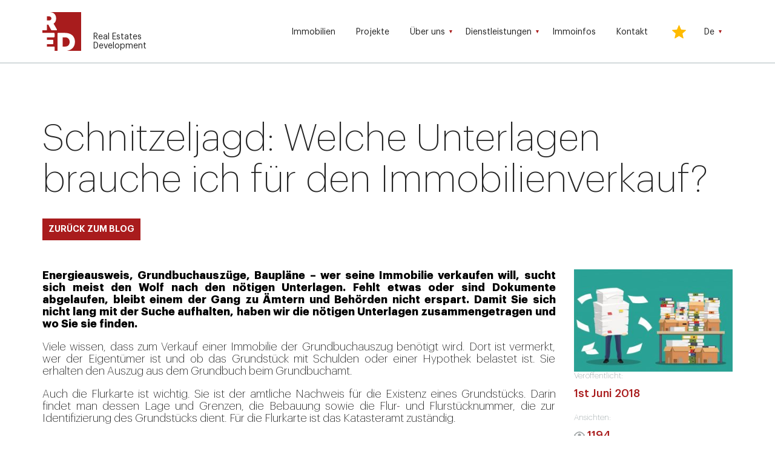

--- FILE ---
content_type: text/html; charset=UTF-8
request_url: https://immo.red/schnitzeljagd-welche-unterlagen-brauche-ich-fuer-den-immobilienverkauf/
body_size: 14058
content:
<!DOCTYPE html>
<html lang="de-DE">
<head>
    <!-- meta tags-->
    <meta charset="utf-8"/>
    <meta http-equiv="X-UA-Compatible" content="IE=edge, chrome=1"/>
    <meta name="viewport" content="width=device-width, initial-scale=1, viewport-fit=cover user-scalable=no"/>

    <meta name="format-detection" content="telephone=no"/>

    <!-- title-->
    <title>Immo.Red | Ihre Seite für Immobilien | mein Zuhause meine Immo.Red</title>

    <meta name='robots' content='index, follow, max-image-preview:large, max-snippet:-1, max-video-preview:-1' />

	<!-- This site is optimized with the Yoast SEO plugin v20.12 - https://yoast.com/wordpress/plugins/seo/ -->
	<meta name="description" content="Sie sind auf der Suche nach einer Liegenschaft oder wollen diese erfolgreich vermarkten?Wir denken quer, blicken weit voraus und suchen immer neue Wege." />
	<link rel="canonical" href="https://immo.red/schnitzeljagd-welche-unterlagen-brauche-ich-fuer-den-immobilienverkauf/" />
	<meta property="og:locale" content="de_DE" />
	<meta property="og:type" content="article" />
	<meta property="og:title" content="Immo.Red | Ihre Seite für Immobilien | mein Zuhause meine Immo.Red" />
	<meta property="og:description" content="Sie sind auf der Suche nach einer Liegenschaft oder wollen diese erfolgreich vermarkten?Wir denken quer, blicken weit voraus und suchen immer neue Wege." />
	<meta property="og:url" content="https://immo.red/schnitzeljagd-welche-unterlagen-brauche-ich-fuer-den-immobilienverkauf/" />
	<meta property="og:site_name" content="Real Estates Development" />
	<meta property="article:published_time" content="2018-06-01T16:33:39+00:00" />
	<meta property="article:modified_time" content="2019-06-11T19:24:23+00:00" />
	<meta property="og:image" content="https://immo.red/wp-content/uploads/2019/04/sync_22KW_iStock-86219661_klein_RGB_Copyright_drogatnev-e1537349743359.jpg" />
	<meta property="og:image:width" content="990" />
	<meta property="og:image:height" content="636" />
	<meta property="og:image:type" content="image/jpeg" />
	<meta name="twitter:card" content="summary_large_image" />
	<meta name="twitter:label1" content="Verfasst von" />
	<meta name="twitter:data1" content="" />
	<meta name="twitter:label2" content="Geschätzte Lesezeit" />
	<meta name="twitter:data2" content="2 Minuten" />
	<script type="application/ld+json" class="yoast-schema-graph">{"@context":"https://schema.org","@graph":[{"@type":"WebPage","@id":"https://immo.red/schnitzeljagd-welche-unterlagen-brauche-ich-fuer-den-immobilienverkauf/","url":"https://immo.red/schnitzeljagd-welche-unterlagen-brauche-ich-fuer-den-immobilienverkauf/","name":"Immo.Red | Ihre Seite für Immobilien | mein Zuhause meine Immo.Red","isPartOf":{"@id":"https://immo.red/#website"},"primaryImageOfPage":{"@id":"https://immo.red/schnitzeljagd-welche-unterlagen-brauche-ich-fuer-den-immobilienverkauf/#primaryimage"},"image":{"@id":"https://immo.red/schnitzeljagd-welche-unterlagen-brauche-ich-fuer-den-immobilienverkauf/#primaryimage"},"thumbnailUrl":"https://immo.red/wp-content/uploads/2019/04/sync_22KW_iStock-86219661_klein_RGB_Copyright_drogatnev-e1537349743359.jpg","datePublished":"2018-06-01T16:33:39+00:00","dateModified":"2019-06-11T19:24:23+00:00","author":{"@id":""},"description":"Sie sind auf der Suche nach einer Liegenschaft oder wollen diese erfolgreich vermarkten?Wir denken quer, blicken weit voraus und suchen immer neue Wege.","breadcrumb":{"@id":"https://immo.red/schnitzeljagd-welche-unterlagen-brauche-ich-fuer-den-immobilienverkauf/#breadcrumb"},"inLanguage":"de","potentialAction":[{"@type":"ReadAction","target":["https://immo.red/schnitzeljagd-welche-unterlagen-brauche-ich-fuer-den-immobilienverkauf/"]}]},{"@type":"ImageObject","inLanguage":"de","@id":"https://immo.red/schnitzeljagd-welche-unterlagen-brauche-ich-fuer-den-immobilienverkauf/#primaryimage","url":"https://immo.red/wp-content/uploads/2019/04/sync_22KW_iStock-86219661_klein_RGB_Copyright_drogatnev-e1537349743359.jpg","contentUrl":"https://immo.red/wp-content/uploads/2019/04/sync_22KW_iStock-86219661_klein_RGB_Copyright_drogatnev-e1537349743359.jpg","width":990,"height":636},{"@type":"BreadcrumbList","@id":"https://immo.red/schnitzeljagd-welche-unterlagen-brauche-ich-fuer-den-immobilienverkauf/#breadcrumb","itemListElement":[{"@type":"ListItem","position":1,"name":"Home","item":"https://immo.red/"},{"@type":"ListItem","position":2,"name":"Schnitzeljagd: Welche Unterlagen brauche ich für den Immobilienverkauf?"}]},{"@type":"WebSite","@id":"https://immo.red/#website","url":"https://immo.red/","name":"Real Estates Development","description":"Real Estates Development","potentialAction":[{"@type":"SearchAction","target":{"@type":"EntryPoint","urlTemplate":"https://immo.red/?s={search_term_string}"},"query-input":"required name=search_term_string"}],"inLanguage":"de"},{"@type":"Person","@id":"","url":"https://immo.red/author/"}]}</script>
	<!-- / Yoast SEO plugin. -->


<script type="text/javascript">
window._wpemojiSettings = {"baseUrl":"https:\/\/s.w.org\/images\/core\/emoji\/14.0.0\/72x72\/","ext":".png","svgUrl":"https:\/\/s.w.org\/images\/core\/emoji\/14.0.0\/svg\/","svgExt":".svg","source":{"concatemoji":"https:\/\/immo.red\/wp-includes\/js\/wp-emoji-release.min.js?ver=6.2.8"}};
/*! This file is auto-generated */
!function(e,a,t){var n,r,o,i=a.createElement("canvas"),p=i.getContext&&i.getContext("2d");function s(e,t){p.clearRect(0,0,i.width,i.height),p.fillText(e,0,0);e=i.toDataURL();return p.clearRect(0,0,i.width,i.height),p.fillText(t,0,0),e===i.toDataURL()}function c(e){var t=a.createElement("script");t.src=e,t.defer=t.type="text/javascript",a.getElementsByTagName("head")[0].appendChild(t)}for(o=Array("flag","emoji"),t.supports={everything:!0,everythingExceptFlag:!0},r=0;r<o.length;r++)t.supports[o[r]]=function(e){if(p&&p.fillText)switch(p.textBaseline="top",p.font="600 32px Arial",e){case"flag":return s("\ud83c\udff3\ufe0f\u200d\u26a7\ufe0f","\ud83c\udff3\ufe0f\u200b\u26a7\ufe0f")?!1:!s("\ud83c\uddfa\ud83c\uddf3","\ud83c\uddfa\u200b\ud83c\uddf3")&&!s("\ud83c\udff4\udb40\udc67\udb40\udc62\udb40\udc65\udb40\udc6e\udb40\udc67\udb40\udc7f","\ud83c\udff4\u200b\udb40\udc67\u200b\udb40\udc62\u200b\udb40\udc65\u200b\udb40\udc6e\u200b\udb40\udc67\u200b\udb40\udc7f");case"emoji":return!s("\ud83e\udef1\ud83c\udffb\u200d\ud83e\udef2\ud83c\udfff","\ud83e\udef1\ud83c\udffb\u200b\ud83e\udef2\ud83c\udfff")}return!1}(o[r]),t.supports.everything=t.supports.everything&&t.supports[o[r]],"flag"!==o[r]&&(t.supports.everythingExceptFlag=t.supports.everythingExceptFlag&&t.supports[o[r]]);t.supports.everythingExceptFlag=t.supports.everythingExceptFlag&&!t.supports.flag,t.DOMReady=!1,t.readyCallback=function(){t.DOMReady=!0},t.supports.everything||(n=function(){t.readyCallback()},a.addEventListener?(a.addEventListener("DOMContentLoaded",n,!1),e.addEventListener("load",n,!1)):(e.attachEvent("onload",n),a.attachEvent("onreadystatechange",function(){"complete"===a.readyState&&t.readyCallback()})),(e=t.source||{}).concatemoji?c(e.concatemoji):e.wpemoji&&e.twemoji&&(c(e.twemoji),c(e.wpemoji)))}(window,document,window._wpemojiSettings);
</script>
<style type="text/css">
img.wp-smiley,
img.emoji {
	display: inline !important;
	border: none !important;
	box-shadow: none !important;
	height: 1em !important;
	width: 1em !important;
	margin: 0 0.07em !important;
	vertical-align: -0.1em !important;
	background: none !important;
	padding: 0 !important;
}
</style>
	<link rel='stylesheet' id='wp-block-library-css' href='https://immo.red/wp-includes/css/dist/block-library/style.min.css?ver=6.2.8' type='text/css' media='all' />
<link rel='stylesheet' id='classic-theme-styles-css' href='https://immo.red/wp-includes/css/classic-themes.min.css?ver=6.2.8' type='text/css' media='all' />
<style id='global-styles-inline-css' type='text/css'>
body{--wp--preset--color--black: #000000;--wp--preset--color--cyan-bluish-gray: #abb8c3;--wp--preset--color--white: #ffffff;--wp--preset--color--pale-pink: #f78da7;--wp--preset--color--vivid-red: #cf2e2e;--wp--preset--color--luminous-vivid-orange: #ff6900;--wp--preset--color--luminous-vivid-amber: #fcb900;--wp--preset--color--light-green-cyan: #7bdcb5;--wp--preset--color--vivid-green-cyan: #00d084;--wp--preset--color--pale-cyan-blue: #8ed1fc;--wp--preset--color--vivid-cyan-blue: #0693e3;--wp--preset--color--vivid-purple: #9b51e0;--wp--preset--gradient--vivid-cyan-blue-to-vivid-purple: linear-gradient(135deg,rgba(6,147,227,1) 0%,rgb(155,81,224) 100%);--wp--preset--gradient--light-green-cyan-to-vivid-green-cyan: linear-gradient(135deg,rgb(122,220,180) 0%,rgb(0,208,130) 100%);--wp--preset--gradient--luminous-vivid-amber-to-luminous-vivid-orange: linear-gradient(135deg,rgba(252,185,0,1) 0%,rgba(255,105,0,1) 100%);--wp--preset--gradient--luminous-vivid-orange-to-vivid-red: linear-gradient(135deg,rgba(255,105,0,1) 0%,rgb(207,46,46) 100%);--wp--preset--gradient--very-light-gray-to-cyan-bluish-gray: linear-gradient(135deg,rgb(238,238,238) 0%,rgb(169,184,195) 100%);--wp--preset--gradient--cool-to-warm-spectrum: linear-gradient(135deg,rgb(74,234,220) 0%,rgb(151,120,209) 20%,rgb(207,42,186) 40%,rgb(238,44,130) 60%,rgb(251,105,98) 80%,rgb(254,248,76) 100%);--wp--preset--gradient--blush-light-purple: linear-gradient(135deg,rgb(255,206,236) 0%,rgb(152,150,240) 100%);--wp--preset--gradient--blush-bordeaux: linear-gradient(135deg,rgb(254,205,165) 0%,rgb(254,45,45) 50%,rgb(107,0,62) 100%);--wp--preset--gradient--luminous-dusk: linear-gradient(135deg,rgb(255,203,112) 0%,rgb(199,81,192) 50%,rgb(65,88,208) 100%);--wp--preset--gradient--pale-ocean: linear-gradient(135deg,rgb(255,245,203) 0%,rgb(182,227,212) 50%,rgb(51,167,181) 100%);--wp--preset--gradient--electric-grass: linear-gradient(135deg,rgb(202,248,128) 0%,rgb(113,206,126) 100%);--wp--preset--gradient--midnight: linear-gradient(135deg,rgb(2,3,129) 0%,rgb(40,116,252) 100%);--wp--preset--duotone--dark-grayscale: url('#wp-duotone-dark-grayscale');--wp--preset--duotone--grayscale: url('#wp-duotone-grayscale');--wp--preset--duotone--purple-yellow: url('#wp-duotone-purple-yellow');--wp--preset--duotone--blue-red: url('#wp-duotone-blue-red');--wp--preset--duotone--midnight: url('#wp-duotone-midnight');--wp--preset--duotone--magenta-yellow: url('#wp-duotone-magenta-yellow');--wp--preset--duotone--purple-green: url('#wp-duotone-purple-green');--wp--preset--duotone--blue-orange: url('#wp-duotone-blue-orange');--wp--preset--font-size--small: 13px;--wp--preset--font-size--medium: 20px;--wp--preset--font-size--large: 36px;--wp--preset--font-size--x-large: 42px;--wp--preset--spacing--20: 0.44rem;--wp--preset--spacing--30: 0.67rem;--wp--preset--spacing--40: 1rem;--wp--preset--spacing--50: 1.5rem;--wp--preset--spacing--60: 2.25rem;--wp--preset--spacing--70: 3.38rem;--wp--preset--spacing--80: 5.06rem;--wp--preset--shadow--natural: 6px 6px 9px rgba(0, 0, 0, 0.2);--wp--preset--shadow--deep: 12px 12px 50px rgba(0, 0, 0, 0.4);--wp--preset--shadow--sharp: 6px 6px 0px rgba(0, 0, 0, 0.2);--wp--preset--shadow--outlined: 6px 6px 0px -3px rgba(255, 255, 255, 1), 6px 6px rgba(0, 0, 0, 1);--wp--preset--shadow--crisp: 6px 6px 0px rgba(0, 0, 0, 1);}:where(.is-layout-flex){gap: 0.5em;}body .is-layout-flow > .alignleft{float: left;margin-inline-start: 0;margin-inline-end: 2em;}body .is-layout-flow > .alignright{float: right;margin-inline-start: 2em;margin-inline-end: 0;}body .is-layout-flow > .aligncenter{margin-left: auto !important;margin-right: auto !important;}body .is-layout-constrained > .alignleft{float: left;margin-inline-start: 0;margin-inline-end: 2em;}body .is-layout-constrained > .alignright{float: right;margin-inline-start: 2em;margin-inline-end: 0;}body .is-layout-constrained > .aligncenter{margin-left: auto !important;margin-right: auto !important;}body .is-layout-constrained > :where(:not(.alignleft):not(.alignright):not(.alignfull)){max-width: var(--wp--style--global--content-size);margin-left: auto !important;margin-right: auto !important;}body .is-layout-constrained > .alignwide{max-width: var(--wp--style--global--wide-size);}body .is-layout-flex{display: flex;}body .is-layout-flex{flex-wrap: wrap;align-items: center;}body .is-layout-flex > *{margin: 0;}:where(.wp-block-columns.is-layout-flex){gap: 2em;}.has-black-color{color: var(--wp--preset--color--black) !important;}.has-cyan-bluish-gray-color{color: var(--wp--preset--color--cyan-bluish-gray) !important;}.has-white-color{color: var(--wp--preset--color--white) !important;}.has-pale-pink-color{color: var(--wp--preset--color--pale-pink) !important;}.has-vivid-red-color{color: var(--wp--preset--color--vivid-red) !important;}.has-luminous-vivid-orange-color{color: var(--wp--preset--color--luminous-vivid-orange) !important;}.has-luminous-vivid-amber-color{color: var(--wp--preset--color--luminous-vivid-amber) !important;}.has-light-green-cyan-color{color: var(--wp--preset--color--light-green-cyan) !important;}.has-vivid-green-cyan-color{color: var(--wp--preset--color--vivid-green-cyan) !important;}.has-pale-cyan-blue-color{color: var(--wp--preset--color--pale-cyan-blue) !important;}.has-vivid-cyan-blue-color{color: var(--wp--preset--color--vivid-cyan-blue) !important;}.has-vivid-purple-color{color: var(--wp--preset--color--vivid-purple) !important;}.has-black-background-color{background-color: var(--wp--preset--color--black) !important;}.has-cyan-bluish-gray-background-color{background-color: var(--wp--preset--color--cyan-bluish-gray) !important;}.has-white-background-color{background-color: var(--wp--preset--color--white) !important;}.has-pale-pink-background-color{background-color: var(--wp--preset--color--pale-pink) !important;}.has-vivid-red-background-color{background-color: var(--wp--preset--color--vivid-red) !important;}.has-luminous-vivid-orange-background-color{background-color: var(--wp--preset--color--luminous-vivid-orange) !important;}.has-luminous-vivid-amber-background-color{background-color: var(--wp--preset--color--luminous-vivid-amber) !important;}.has-light-green-cyan-background-color{background-color: var(--wp--preset--color--light-green-cyan) !important;}.has-vivid-green-cyan-background-color{background-color: var(--wp--preset--color--vivid-green-cyan) !important;}.has-pale-cyan-blue-background-color{background-color: var(--wp--preset--color--pale-cyan-blue) !important;}.has-vivid-cyan-blue-background-color{background-color: var(--wp--preset--color--vivid-cyan-blue) !important;}.has-vivid-purple-background-color{background-color: var(--wp--preset--color--vivid-purple) !important;}.has-black-border-color{border-color: var(--wp--preset--color--black) !important;}.has-cyan-bluish-gray-border-color{border-color: var(--wp--preset--color--cyan-bluish-gray) !important;}.has-white-border-color{border-color: var(--wp--preset--color--white) !important;}.has-pale-pink-border-color{border-color: var(--wp--preset--color--pale-pink) !important;}.has-vivid-red-border-color{border-color: var(--wp--preset--color--vivid-red) !important;}.has-luminous-vivid-orange-border-color{border-color: var(--wp--preset--color--luminous-vivid-orange) !important;}.has-luminous-vivid-amber-border-color{border-color: var(--wp--preset--color--luminous-vivid-amber) !important;}.has-light-green-cyan-border-color{border-color: var(--wp--preset--color--light-green-cyan) !important;}.has-vivid-green-cyan-border-color{border-color: var(--wp--preset--color--vivid-green-cyan) !important;}.has-pale-cyan-blue-border-color{border-color: var(--wp--preset--color--pale-cyan-blue) !important;}.has-vivid-cyan-blue-border-color{border-color: var(--wp--preset--color--vivid-cyan-blue) !important;}.has-vivid-purple-border-color{border-color: var(--wp--preset--color--vivid-purple) !important;}.has-vivid-cyan-blue-to-vivid-purple-gradient-background{background: var(--wp--preset--gradient--vivid-cyan-blue-to-vivid-purple) !important;}.has-light-green-cyan-to-vivid-green-cyan-gradient-background{background: var(--wp--preset--gradient--light-green-cyan-to-vivid-green-cyan) !important;}.has-luminous-vivid-amber-to-luminous-vivid-orange-gradient-background{background: var(--wp--preset--gradient--luminous-vivid-amber-to-luminous-vivid-orange) !important;}.has-luminous-vivid-orange-to-vivid-red-gradient-background{background: var(--wp--preset--gradient--luminous-vivid-orange-to-vivid-red) !important;}.has-very-light-gray-to-cyan-bluish-gray-gradient-background{background: var(--wp--preset--gradient--very-light-gray-to-cyan-bluish-gray) !important;}.has-cool-to-warm-spectrum-gradient-background{background: var(--wp--preset--gradient--cool-to-warm-spectrum) !important;}.has-blush-light-purple-gradient-background{background: var(--wp--preset--gradient--blush-light-purple) !important;}.has-blush-bordeaux-gradient-background{background: var(--wp--preset--gradient--blush-bordeaux) !important;}.has-luminous-dusk-gradient-background{background: var(--wp--preset--gradient--luminous-dusk) !important;}.has-pale-ocean-gradient-background{background: var(--wp--preset--gradient--pale-ocean) !important;}.has-electric-grass-gradient-background{background: var(--wp--preset--gradient--electric-grass) !important;}.has-midnight-gradient-background{background: var(--wp--preset--gradient--midnight) !important;}.has-small-font-size{font-size: var(--wp--preset--font-size--small) !important;}.has-medium-font-size{font-size: var(--wp--preset--font-size--medium) !important;}.has-large-font-size{font-size: var(--wp--preset--font-size--large) !important;}.has-x-large-font-size{font-size: var(--wp--preset--font-size--x-large) !important;}
.wp-block-navigation a:where(:not(.wp-element-button)){color: inherit;}
:where(.wp-block-columns.is-layout-flex){gap: 2em;}
.wp-block-pullquote{font-size: 1.5em;line-height: 1.6;}
</style>
<link rel='stylesheet' id='contact-form-7-css' href='https://immo.red/wp-content/plugins/contact-form-7/includes/css/styles.css?ver=5.7.7' type='text/css' media='all' />
<link rel='stylesheet' id='mm_client-css' href='https://immo.red/wp-content/plugins/mm_client/public/css/mm_client-public.css?ver=1.0.0' type='text/css' media='all' />
<link rel='stylesheet' id='red-bootstrap-css' href='https://immo.red/wp-content/themes/red/dist/libs/bootstrap/css/bootstrap.min.css?ver=6.2.8' type='text/css' media='all' />
<link rel='stylesheet' id='red-slick-css' href='https://immo.red/wp-content/themes/red/dist/libs/slick/slick.css?ver=6.2.8' type='text/css' media='all' />
<link rel='stylesheet' id='red-aos-css' href='https://immo.red/wp-content/themes/red/dist/libs/aos/aos.css?ver=6.2.8' type='text/css' media='all' />
<link rel='stylesheet' id='red-fancybox-css' href='https://immo.red/wp-content/themes/red/dist/libs/fancybox/jquery.fancybox.min.css?ver=6.2.8' type='text/css' media='all' />
<link rel='stylesheet' id='red-select2-css' href='https://immo.red/wp-content/themes/red/dist/libs/select2/css/select2.min.css?ver=6.2.8' type='text/css' media='all' />
<link rel='stylesheet' id='red-smoothslides-css' href='https://immo.red/wp-content/themes/red/dist/libs/smoothslides/css/smoothslides.theme.css?ver=6.2.8' type='text/css' media='all' />
<link rel='stylesheet' id='red-nouislider-css' href='https://immo.red/wp-content/themes/red/dist/libs/nouislider/nouislider.min.css?ver=6.2.8' type='text/css' media='all' />
<link rel='stylesheet' id='red-fonts-css' href='https://immo.red/wp-content/themes/red/dist/fonts/fonts.css?ver=6.2.8' type='text/css' media='all' />
<link rel='stylesheet' id='red-style-css' href='https://immo.red/wp-content/themes/red/dist/css/style.css?ver=6.2.8' type='text/css' media='all' />
<link rel='stylesheet' id='red-responsive-css' href='https://immo.red/wp-content/themes/red/dist/css/responsive.css?ver=6.2.8' type='text/css' media='all' />
<link rel='stylesheet' id='sp-dsgvo_twbs4_grid-css' href='https://immo.red/wp-content/plugins/shapepress-dsgvo/public/css/bootstrap-grid.min.css?ver=3.1.31' type='text/css' media='all' />
<link rel='stylesheet' id='sp-dsgvo-css' href='https://immo.red/wp-content/plugins/shapepress-dsgvo/public/css/sp-dsgvo-public.min.css?ver=3.1.31' type='text/css' media='all' />
<link rel='stylesheet' id='sp-dsgvo_popup-css' href='https://immo.red/wp-content/plugins/shapepress-dsgvo/public/css/sp-dsgvo-popup.min.css?ver=3.1.31' type='text/css' media='all' />
<link rel='stylesheet' id='simplebar-css' href='https://immo.red/wp-content/plugins/shapepress-dsgvo/public/css/simplebar.min.css?ver=6.2.8' type='text/css' media='all' />
<link rel='stylesheet' id='bsf-Defaults-css' href='https://immo.red/wp-content/uploads/smile_fonts/Defaults/Defaults.css?ver=6.2.8' type='text/css' media='all' />
<link rel='stylesheet' id='elementor-frontend-css' href='https://immo.red/wp-content/plugins/elementor/assets/css/frontend.min.css?ver=3.15.0' type='text/css' media='all' />
<link rel='stylesheet' id='eael-general-css' href='https://immo.red/wp-content/plugins/essential-addons-for-elementor-lite/assets/front-end/css/view/general.min.css?ver=5.8.4' type='text/css' media='all' />
<!--n2css--><script type='text/javascript' src='https://immo.red/wp-includes/js/jquery/jquery.min.js?ver=3.6.4' id='jquery-core-js'></script>
<script type='text/javascript' src='https://immo.red/wp-includes/js/jquery/jquery-migrate.min.js?ver=3.4.0' id='jquery-migrate-js'></script>
<script type='text/javascript' src='https://immo.red/wp-content/plugins/mm_client/public/js/mm_client-public.js?ver=1.0.0' id='mm_client-js'></script>
<script type='text/javascript' src='https://immo.red/wp-content/themes/red/dist/js/redtheme.js?ver=6.2.8' id='red-theme-js'></script>
<script type='text/javascript' id='sp-dsgvo-js-extra'>
/* <![CDATA[ */
var spDsgvoGeneralConfig = {"ajaxUrl":"https:\/\/immo.red\/wp-admin\/admin-ajax.php","wpJsonUrl":"https:\/\/immo.red\/wp-json\/legalweb\/v1\/","cookieName":"sp_dsgvo_cookie_settings","cookieVersion":"0","cookieLifeTime":"86400","cookieLifeTimeDismiss":"86400","locale":"de_DE","privacyPolicyPageId":"0","privacyPolicyPageUrl":"https:\/\/immo.red\/schnitzeljagd-welche-unterlagen-brauche-ich-fuer-den-immobilienverkauf\/","imprintPageId":"0","imprintPageUrl":"https:\/\/immo.red\/schnitzeljagd-welche-unterlagen-brauche-ich-fuer-den-immobilienverkauf\/","showNoticeOnClose":"0","initialDisplayType":"cookie_notice","allIntegrationSlugs":[],"noticeHideEffect":"none","noticeOnScroll":"","noticeOnScrollOffset":"100","currentPageId":"1057","forceCookieInfo":"0","clientSideBlocking":"0"};
var spDsgvoIntegrationConfig = [];
/* ]]> */
</script>
<script type='text/javascript' src='https://immo.red/wp-content/plugins/shapepress-dsgvo/public/js/sp-dsgvo-public.min.js?ver=3.1.31' id='sp-dsgvo-js'></script>
<link rel="https://api.w.org/" href="https://immo.red/wp-json/" /><link rel="alternate" type="application/json" href="https://immo.red/wp-json/wp/v2/posts/1057" /><link rel="EditURI" type="application/rsd+xml" title="RSD" href="https://immo.red/xmlrpc.php?rsd" />
<link rel="wlwmanifest" type="application/wlwmanifest+xml" href="https://immo.red/wp-includes/wlwmanifest.xml" />
<meta name="generator" content="WordPress 6.2.8" />
<link rel='shortlink' href='https://immo.red/?p=1057' />
<link rel="alternate" type="application/json+oembed" href="https://immo.red/wp-json/oembed/1.0/embed?url=https%3A%2F%2Fimmo.red%2Fschnitzeljagd-welche-unterlagen-brauche-ich-fuer-den-immobilienverkauf%2F" />
<link rel="alternate" type="text/xml+oembed" href="https://immo.red/wp-json/oembed/1.0/embed?url=https%3A%2F%2Fimmo.red%2Fschnitzeljagd-welche-unterlagen-brauche-ich-fuer-den-immobilienverkauf%2F&#038;format=xml" />
<meta name="generator" content="Elementor 3.15.0; features: e_dom_optimization, e_optimized_assets_loading, additional_custom_breakpoints; settings: css_print_method-external, google_font-enabled, font_display-auto">
<meta name="generator" content="Powered by WPBakery Page Builder - drag and drop page builder for WordPress."/>
<!--[if lte IE 9]><link rel="stylesheet" type="text/css" href="https://immo.red/wp-content/plugins/js-composer/assets/css/vc_lte_ie9.min.css" media="screen"><![endif]--><style>
    .sp-dsgvo-blocked-embedding-placeholder
    {
        color: #313334;
                    background: linear-gradient(90deg, #e3ffe7 0%, #d9e7ff 100%);            }

    a.sp-dsgvo-blocked-embedding-button-enable,
    a.sp-dsgvo-blocked-embedding-button-enable:hover,
    a.sp-dsgvo-blocked-embedding-button-enable:active {
        color: #313334;
        border-color: #313334;
        border-width: 2px;
    }

            .wp-embed-aspect-16-9 .sp-dsgvo-blocked-embedding-placeholder,
        .vc_video-aspect-ratio-169 .sp-dsgvo-blocked-embedding-placeholder,
        .elementor-aspect-ratio-169 .sp-dsgvo-blocked-embedding-placeholder{
            margin-top: -56.25%; /*16:9*/
        }

        .wp-embed-aspect-4-3 .sp-dsgvo-blocked-embedding-placeholder,
        .vc_video-aspect-ratio-43 .sp-dsgvo-blocked-embedding-placeholder,
        .elementor-aspect-ratio-43 .sp-dsgvo-blocked-embedding-placeholder{
            margin-top: -75%;
        }

        .wp-embed-aspect-3-2 .sp-dsgvo-blocked-embedding-placeholder,
        .vc_video-aspect-ratio-32 .sp-dsgvo-blocked-embedding-placeholder,
        .elementor-aspect-ratio-32 .sp-dsgvo-blocked-embedding-placeholder{
            margin-top: -66.66%;
        }
    </style>
            <style>
                /* latin */
                @font-face {
                    font-family: 'Roboto';
                    font-style: italic;
                    font-weight: 300;
                    src: local('Roboto Light Italic'),
                    local('Roboto-LightItalic'),
                    url(https://immo.red/wp-content/plugins/shapepress-dsgvo/public/css/fonts/roboto/Roboto-LightItalic-webfont.woff) format('woff');
                    font-display: swap;

                }

                /* latin */
                @font-face {
                    font-family: 'Roboto';
                    font-style: italic;
                    font-weight: 400;
                    src: local('Roboto Italic'),
                    local('Roboto-Italic'),
                    url(https://immo.red/wp-content/plugins/shapepress-dsgvo/public/css/fonts/roboto/Roboto-Italic-webfont.woff) format('woff');
                    font-display: swap;
                }

                /* latin */
                @font-face {
                    font-family: 'Roboto';
                    font-style: italic;
                    font-weight: 700;
                    src: local('Roboto Bold Italic'),
                    local('Roboto-BoldItalic'),
                    url(https://immo.red/wp-content/plugins/shapepress-dsgvo/public/css/fonts/roboto/Roboto-BoldItalic-webfont.woff) format('woff');
                    font-display: swap;
                }

                /* latin */
                @font-face {
                    font-family: 'Roboto';
                    font-style: italic;
                    font-weight: 900;
                    src: local('Roboto Black Italic'),
                    local('Roboto-BlackItalic'),
                    url(https://immo.red/wp-content/plugins/shapepress-dsgvo/public/css/fonts/roboto/Roboto-BlackItalic-webfont.woff) format('woff');
                    font-display: swap;
                }

                /* latin */
                @font-face {
                    font-family: 'Roboto';
                    font-style: normal;
                    font-weight: 300;
                    src: local('Roboto Light'),
                    local('Roboto-Light'),
                    url(https://immo.red/wp-content/plugins/shapepress-dsgvo/public/css/fonts/roboto/Roboto-Light-webfont.woff) format('woff');
                    font-display: swap;
                }

                /* latin */
                @font-face {
                    font-family: 'Roboto';
                    font-style: normal;
                    font-weight: 400;
                    src: local('Roboto Regular'),
                    local('Roboto-Regular'),
                    url(https://immo.red/wp-content/plugins/shapepress-dsgvo/public/css/fonts/roboto/Roboto-Regular-webfont.woff) format('woff');
                    font-display: swap;
                }

                /* latin */
                @font-face {
                    font-family: 'Roboto';
                    font-style: normal;
                    font-weight: 700;
                    src: local('Roboto Bold'),
                    local('Roboto-Bold'),
                    url(https://immo.red/wp-content/plugins/shapepress-dsgvo/public/css/fonts/roboto/Roboto-Bold-webfont.woff) format('woff');
                    font-display: swap;
                }

                /* latin */
                @font-face {
                    font-family: 'Roboto';
                    font-style: normal;
                    font-weight: 900;
                    src: local('Roboto Black'),
                    local('Roboto-Black'),
                    url(https://immo.red/wp-content/plugins/shapepress-dsgvo/public/css/fonts/roboto/Roboto-Black-webfont.woff) format('woff');
                    font-display: swap;
                }
            </style>
            <link rel="icon" href="https://immo.red/wp-content/uploads/2019/02/cropped-RED-32x32.png" sizes="32x32" />
<link rel="icon" href="https://immo.red/wp-content/uploads/2019/02/cropped-RED-192x192.png" sizes="192x192" />
<link rel="apple-touch-icon" href="https://immo.red/wp-content/uploads/2019/02/cropped-RED-180x180.png" />
<meta name="msapplication-TileImage" content="https://immo.red/wp-content/uploads/2019/02/cropped-RED-270x270.png" />
<!-- Google Tag Manager -->
<script>(function(w,d,s,l,i){w[l]=w[l]||[];w[l].push({'gtm.start':
new Date().getTime(),event:'gtm.js'});var f=d.getElementsByTagName(s)[0],
j=d.createElement(s),dl=l!='dataLayer'?'&l='+l:'';j.async=true;j.src=
'https://www.googletagmanager.com/gtm.js?id='+i+dl;f.parentNode.insertBefore(j,f);
})(window,document,'script','dataLayer','GTM-NXDDJZR');</script>
<!-- End Google Tag Manager -->
		<style type="text/css" id="wp-custom-css">
			#wpforms-form-1318 {
color: #fff;
}		</style>
		<noscript><style type="text/css"> .wpb_animate_when_almost_visible { opacity: 1; }</style></noscript></head>
<body class="post-template-default single single-post postid-1057 single-format-standard white-bg wpb-js-composer js-comp-ver-5.5.2 vc_responsive elementor-default elementor-kit-1371">
<!-- Google Tag Manager (noscript) -->
<noscript><iframe src="https://www.googletagmanager.com/ns.html?id=GTM-NXDDJZR"
height="0" width="0" style="display:none;visibility:hidden"></iframe></noscript>
<!-- End Google Tag Manager (noscript) -->

<nav class="white">
    <div class="container">
        <div class="row">
            <div class="col-lg-3 col-md-2 logo col-sm-3 col-xs-5">
                <button class="hamburger hamburger--slider" type="button">
                  <span class="hamburger-box">
                    <span class="hamburger-inner"></span>
                  </span>
                </button>
                <a href="https://immo.red">
                    <img src="https://immo.red/wp-content/uploads/2018/12/red-white.svg" alt="Real Estates Development">
                    <span>
                        Real Estates<br />
Development                    </span>
                </a>
            </div>
            <div class="col-lg-9 col-md-10 col-sm-9 col-xs-7 nav-items">
                <ul class="main-menu">
                    <li>
                    <a href="https://immo.red/">Immobilien</a>
                </li>
                            <li>
                    <a href="https://immo.red/unsere-projekte/">Projekte</a>
                </li>
                            <li class="has-child">
                    <a href="https://immo.red/ueber-uns/">Über uns</a>
                    <ul class="child">
                                                    <li>
                                <a href="https://immo.red/ueber-uns/">Über immo.RED</a>
                            </li>
                                                    <li>
                                <a href="https://immo.red/ueber-uns/werdegang-2/">Karriere</a>
                            </li>
                                            </ul>
                </li>
                            <li class="has-child">
                    <a href="https://immo.red/dienstleistungen/">Dienstleistungen</a>
                    <ul class="child">
                                                    <li>
                                <a href="https://immo.red/dienstleistungen/immobilien-vermarktung/">Immobilien Vermarktung</a>
                            </li>
                                                    <li>
                                <a href="https://immo.red/dienstleistungen/online-vermarkten/">Digitale Vermarktung</a>
                            </li>
                                            </ul>
                </li>
                            <li>
                    <a href="https://immo.red/blog/">Immoinfos</a>
                </li>
                            <li>
                    <a href="https://immo.red/kontakte/">Kontakt</a>
                </li>
                <li class="lang-mobile">
                            <a href="https://immo.red/en/">Eng</a>
                     /                     <a href="https://immo.red/schnitzeljagd-welche-unterlagen-brauche-ich-fuer-den-immobilienverkauf/">De</a>
                        </li>
</ul>
    <div class="star">
        <a href="https://immo.red/liebling/"><img src="https://immo.red/wp-content/themes/red/dist/img/star.svg" alt=""></a>
    </div>
    <div class="lang">
        <ul>
            <li class="has-child">
                <a href="">De</a>
                <ul class="child">
                    	<li class="lang-item lang-item-2 lang-item-en no-translation lang-item-first"><a  lang="en-US" hreflang="en-US" href="https://immo.red/en/">Eng</a></li>
                </ul>
            </li>
        </ul>
    </div>
            </div>
        </div>
    </div>
</nav>


    <div class="ji-realty">
        <div class="container">
            <div class="row">
                <div class="col-xs-12">
                    <h1 class="ji-realty__title">
						Schnitzeljagd: Welche Unterlagen brauche ich für den Immobilienverkauf?                    </h1>
                    <div class="top-bar-founds prnx">
                        <div class="btn-favorite-wrapp">
                            <a href="https://immo.red/blog/" class="button">Zurück zum Blog</a>
                        </div>
                    </div>
                </div>
                <div class="col-lg-9 col-md-8 col-xs-12">
                    <div class="ji-info-section ji-info-section--description section-blog">
						<p><strong>Energieausweis, Grundbuchauszüge, Baupläne – wer seine Immobilie verkaufen will, sucht sich meist den Wolf nach den nötigen Unterlagen. Fehlt etwas oder sind Dokumente abgelaufen, bleibt einem der Gang zu Ämtern und Behörden nicht erspart. Damit Sie sich nicht lang mit der Suche aufhalten, haben wir die nötigen Unterlagen zusammengetragen und wo Sie sie finden.</strong></p>
<p>Viele wissen, dass zum Verkauf einer Immobilie der Grundbuchauszug benötigt wird. Dort ist vermerkt, wer der Eigentümer ist und ob das Grundstück mit Schulden oder einer Hypothek belastet ist. Sie erhalten den Auszug aus dem Grundbuch beim Grundbuchamt.</p>
<p>Auch die Flurkarte ist wichtig. Sie ist der amtliche Nachweis für die Existenz eines Grundstücks. Darin findet man dessen Lage und Grenzen, die Bebauung sowie die Flur- und Flurstücknummer, die zur Identifizierung des Grundstücks dient. Für die Flurkarte ist das Katasteramt zuständig.</p>
<p>Ebenso notwendig sind die Baupläne. Dazu gehört auch die Baugenehmigungsurkunde, eine Baubeschreibung und bei neueren Gebäuden eine Abnahmebescheinigung. Den kompletten Satz Baupläne bekommen Sie beim Bauordnungsamt.</p>
<p>Interessenten Ihrer Immobilie ist auch die Berechnung der Wohn- und Nutzfläche wichtig. Manche möchten es ganz genau wissen und fragen nach dem Umbauter Raum (UR) beziehungsweise dem Brutto-Rauminhalt (BRI), also dem Volumen Ihres Objekts. Auch diese Angaben finden Sie beim Bauordnungsamt oder beim Architekten.</p>
<p>Gelegentlich denken Verkäufer nicht an den Auszug aus dem Baulastenverzeichnis. Hier sind die öffentlich-rechtlichen Verpflichtungen eines Grundstückseigentümers notiert. Dazu gehören zum Beispiel der Aufstellungsort der Mülltonnen oder bei An- oder Umbauten eine Abstandsfläche zum Nachbarn einzuhalten.</p>
<p>Pflicht ist ein Energieausweis. Fehlt der Energieausweis zur Besichtigung oder wird gegen die Vorgaben des Gesetzgebers verstoßen, drohen Bußgelder bis zu 15.000 Euro. Einen Energieausweis ausstellen, können in der Regel qualifizierte und zugelassene Fachleute wie Architekten, Ingenieure, Handwerksmeister mit entsprechender Zusatzausbildung oder Energieberater.</p>
<p>Außerdem benötigen Sie eine Aufstellung aller Instandhaltungs- und Modernisierungsmaßnahmen und der Betriebskosten der letzten zwei Jahre, zum Beispiel Steuern und Versicherungen.</p>
<p>Im Falle von Mehrfamilienhäusern oder Eigentumswohnungen kommen Teilungserklärungen, Protokolle der letzten Eigentümerversammlungen und eventuelle Miet- oder Pachtverträge sowie der Nachweis über Wohn- und Nutzungsrechte hinzu. Diese Unterlagen erhalten Sie beim Grundbuchamt, der Hausverwaltung oder dem WEG-Verwalter.</p>
<p><strong>Benötigen Sie Unterstützung bei der Organisation Ihrer Unterlagen? Möchten Sie, dass das jemand für Sie übernimmt? Kontaktieren Sie uns. Wir beraten Sie gern.</strong></p>
<p>&nbsp;</p>
<p>&nbsp;</p>
<p>Foto: © drogatnev</p>
                    </div>
                </div>
                <div class="col-lg-3 col-md-4 col-xs-12 sidebar-post-singe" id="sticky">
					<img width="292" height="188" src="https://immo.red/wp-content/uploads/2019/04/sync_22KW_iStock-86219661_klein_RGB_Copyright_drogatnev-e1537349743359.jpg" class="hide-mobile post-img-inner wp-post-image" alt="" decoding="async" loading="lazy" srcset="https://immo.red/wp-content/uploads/2019/04/sync_22KW_iStock-86219661_klein_RGB_Copyright_drogatnev-e1537349743359.jpg 990w, https://immo.red/wp-content/uploads/2019/04/sync_22KW_iStock-86219661_klein_RGB_Copyright_drogatnev-e1537349743359-300x193.jpg 300w, https://immo.red/wp-content/uploads/2019/04/sync_22KW_iStock-86219661_klein_RGB_Copyright_drogatnev-e1537349743359-768x493.jpg 768w" sizes="(max-width: 292px) 100vw, 292px" />                    <section class="ji-info-totals">
                        <div class="">
                            <div class="monthly project">
                                <p class="desc">Veröffentlicht:</p>
                                <strong>1st Juni 2018</strong></div>
                            <div class="monthly project margin">
                                <p class="desc">Ansichten:</p>
                                <strong>
                                    <svg width="18px" height="12px" viewBox="0 0 18 12" version="1.1" xmlns="http://www.w3.org/2000/svg">
                                        <g id="Page-1" stroke="none" stroke-width="1" fill="none" fill-rule="evenodd">
                                            <g id="LGV_Novyny-vnutrishnya" transform="translate(-129.000000, -3624.000000)" fill="#9EA3A4" fill-rule="nonzero">
                                                <g id="noun_627784_cc" transform="translate(129.000000, 3624.000000)">
                                                    <g id="Group">
                                                        <g>
                                                            <path d="M9.04050007,3.23076923 C7.65194404,3.23076923 6.525,4.3971004 6.525,5.83709585 C6.525,7.27709129 7.65194404,8.44342246 9.04050007,8.44342246 C10.4290561,8.44342246 11.5560001,7.27709129 11.5560001,5.83709585 C11.5560001,4.3971004 10.4290561,3.23076923 9.04050007,3.23076923 Z" id="Shape"></path>
                                                            <path d="M3.63624326,7.66675724 C5.3653114,9.27005285 7.19053252,10.2041502 8.9954999,10.2041502 C10.8004673,10.2041502 12.6256884,9.27005285 14.3547565,7.66675724 C14.948379,7.11631488 15.488136,6.52535087 15.9627917,5.93284434 C15.488136,5.34033781 14.948379,4.7493738 14.3547565,4.19893144 C12.6256884,2.59563583 10.8004673,1.66153853 8.9954999,1.66153853 C7.19053252,1.66153853 5.3653114,2.59563583 3.63624326,4.19893144 C3.04262076,4.7493738 2.50286381,5.34033781 2.02820808,5.93284434 C2.50286381,6.52535087 3.04262076,7.11631488 3.63624326,7.66675724 Z M8.9954999,0 C14.1899922,0 17.9909998,5.93284434 17.9909998,5.93284434 C17.9909998,5.93284434 14.1899922,11.8656887 8.9954999,11.8656887 C3.80100759,11.8656887 0,5.93284434 0,5.93284434 C0,5.93284434 3.80100759,0 8.9954999,0 Z" id="Path"></path>
                                                        </g>
                                                    </g>
                                                </g>
                                            </g>
                                        </g>
                                    </svg>
									1194                                </strong>
                            </div>
                        </div>
                    </section>
                                            <div class="button-single-wrapp">
                            <a href="#request-modal" class="button request-button">Weitere Informationen</a>
                        </div>
                                    </div>
            </div>
            <div class="row">
                <div class="col-xs-12">
                    <h2>Siehe auch</h2>
		                                    <section class="projects-list-wrapp simple">
                            <ul class="ji-realty-list">
					            <li class="ji-realty-list__item">
    <article class="ji-realty ji-realty--list-item">
        <a href="https://immo.red/hello-world/" class="realty-header-link">
            <div class="ji-realty__header" style="background-image: url(''); background-size: cover; background-position: center center;"></div>
            <div class="content-realty">
                <h2 class="ji-realty__title">Hello world!</h2>
            </div>
        </a>
        <div class="ji-realty__bottom">
            <span class="ji-info__value"><strong>24th Februar 2021</strong></span>
            <span class="ji-info__value">
                <strong>
                    <svg width="18px" height="12px" viewBox="0 0 18 12" version="1.1" xmlns="http://www.w3.org/2000/svg" xmlns:xlink="http://www.w3.org/1999/xlink">
                                        <g id="Page-1" stroke="none" stroke-width="1" fill="none" fill-rule="evenodd">
                                            <g id="LGV_Novyny-vnutrishnya" transform="translate(-129.000000, -3624.000000)" fill="#9EA3A4" fill-rule="nonzero">
                                                <g id="noun_627784_cc" transform="translate(129.000000, 3624.000000)">
                                                    <g id="Group">
                                                        <g>
                                                            <path d="M9.04050007,3.23076923 C7.65194404,3.23076923 6.525,4.3971004 6.525,5.83709585 C6.525,7.27709129 7.65194404,8.44342246 9.04050007,8.44342246 C10.4290561,8.44342246 11.5560001,7.27709129 11.5560001,5.83709585 C11.5560001,4.3971004 10.4290561,3.23076923 9.04050007,3.23076923 Z" id="Shape"></path>
                                                            <path d="M3.63624326,7.66675724 C5.3653114,9.27005285 7.19053252,10.2041502 8.9954999,10.2041502 C10.8004673,10.2041502 12.6256884,9.27005285 14.3547565,7.66675724 C14.948379,7.11631488 15.488136,6.52535087 15.9627917,5.93284434 C15.488136,5.34033781 14.948379,4.7493738 14.3547565,4.19893144 C12.6256884,2.59563583 10.8004673,1.66153853 8.9954999,1.66153853 C7.19053252,1.66153853 5.3653114,2.59563583 3.63624326,4.19893144 C3.04262076,4.7493738 2.50286381,5.34033781 2.02820808,5.93284434 C2.50286381,6.52535087 3.04262076,7.11631488 3.63624326,7.66675724 Z M8.9954999,0 C14.1899922,0 17.9909998,5.93284434 17.9909998,5.93284434 C17.9909998,5.93284434 14.1899922,11.8656887 8.9954999,11.8656887 C3.80100759,11.8656887 0,5.93284434 0,5.93284434 C0,5.93284434 3.80100759,0 8.9954999,0 Z" id="Path"></path>
                                                        </g>
                                                    </g>
                                                </g>
                                            </g>
                                        </g>
                                    </svg>
                    1589                </strong>
            </span>
        </div>
    </article>
</li><li class="ji-realty-list__item">
    <article class="ji-realty ji-realty--list-item">
        <a href="https://immo.red/wie-augmented-reality-die-besichtigung-erleichtert/" class="realty-header-link">
            <div class="ji-realty__header" style="background-image: url('https://immo.red/wp-content/uploads/2019/10/sync_19_42KW_Depositphotos_270601400_xl-2015_klein_Copyright_ipopba-292x155.jpg'); background-size: cover; background-position: center center;"></div>
            <div class="content-realty">
                <h2 class="ji-realty__title">Wie Augmented Reality die Besichtigung erleichtert</h2>
            </div>
        </a>
        <div class="ji-realty__bottom">
            <span class="ji-info__value"><strong>18th Oktober 2019</strong></span>
            <span class="ji-info__value">
                <strong>
                    <svg width="18px" height="12px" viewBox="0 0 18 12" version="1.1" xmlns="http://www.w3.org/2000/svg" xmlns:xlink="http://www.w3.org/1999/xlink">
                                        <g id="Page-1" stroke="none" stroke-width="1" fill="none" fill-rule="evenodd">
                                            <g id="LGV_Novyny-vnutrishnya" transform="translate(-129.000000, -3624.000000)" fill="#9EA3A4" fill-rule="nonzero">
                                                <g id="noun_627784_cc" transform="translate(129.000000, 3624.000000)">
                                                    <g id="Group">
                                                        <g>
                                                            <path d="M9.04050007,3.23076923 C7.65194404,3.23076923 6.525,4.3971004 6.525,5.83709585 C6.525,7.27709129 7.65194404,8.44342246 9.04050007,8.44342246 C10.4290561,8.44342246 11.5560001,7.27709129 11.5560001,5.83709585 C11.5560001,4.3971004 10.4290561,3.23076923 9.04050007,3.23076923 Z" id="Shape"></path>
                                                            <path d="M3.63624326,7.66675724 C5.3653114,9.27005285 7.19053252,10.2041502 8.9954999,10.2041502 C10.8004673,10.2041502 12.6256884,9.27005285 14.3547565,7.66675724 C14.948379,7.11631488 15.488136,6.52535087 15.9627917,5.93284434 C15.488136,5.34033781 14.948379,4.7493738 14.3547565,4.19893144 C12.6256884,2.59563583 10.8004673,1.66153853 8.9954999,1.66153853 C7.19053252,1.66153853 5.3653114,2.59563583 3.63624326,4.19893144 C3.04262076,4.7493738 2.50286381,5.34033781 2.02820808,5.93284434 C2.50286381,6.52535087 3.04262076,7.11631488 3.63624326,7.66675724 Z M8.9954999,0 C14.1899922,0 17.9909998,5.93284434 17.9909998,5.93284434 C17.9909998,5.93284434 14.1899922,11.8656887 8.9954999,11.8656887 C3.80100759,11.8656887 0,5.93284434 0,5.93284434 C0,5.93284434 3.80100759,0 8.9954999,0 Z" id="Path"></path>
                                                        </g>
                                                    </g>
                                                </g>
                                            </g>
                                        </g>
                                    </svg>
                    1662                </strong>
            </span>
        </div>
    </article>
</li>                            </ul>
                        </section>
			                            </div>
            </div>
        </div>
    </div>

    <div id="request-modal" class="modal" style="display: none;">
	                <h2>Sie können uns kontaktieren, wenn Sie weitere Informationen benötigen</h2>
	    
        
<div class="wpcf7 no-js" id="wpcf7-f187-o1" lang="en-GB" dir="ltr">
<div class="screen-reader-response"><p role="status" aria-live="polite" aria-atomic="true"></p> <ul></ul></div>
<form action="/schnitzeljagd-welche-unterlagen-brauche-ich-fuer-den-immobilienverkauf/#wpcf7-f187-o1" method="post" class="wpcf7-form init" aria-label="Contact form" novalidate="novalidate" data-status="init">
<div style="display: none;">
<input type="hidden" name="_wpcf7" value="187" />
<input type="hidden" name="_wpcf7_version" value="5.7.7" />
<input type="hidden" name="_wpcf7_locale" value="en_GB" />
<input type="hidden" name="_wpcf7_unit_tag" value="wpcf7-f187-o1" />
<input type="hidden" name="_wpcf7_container_post" value="0" />
<input type="hidden" name="_wpcf7_posted_data_hash" value="" />
</div>
<p><span class="wpcf7-form-control-wrap" data-name="your-name"><input size="40" class="wpcf7-form-control wpcf7-text wpcf7-validates-as-required" aria-required="true" aria-invalid="false" placeholder="Name" value="" type="text" name="your-name" /></span>
</p>
<p><span class="wpcf7-form-control-wrap" data-name="your-email"><input size="40" class="wpcf7-form-control wpcf7-text wpcf7-email wpcf7-validates-as-required wpcf7-validates-as-email" aria-required="true" aria-invalid="false" placeholder="Email" value="" type="email" name="your-email" /></span>
</p>
<p><span class="wpcf7-form-control-wrap" data-name="your-message"><textarea cols="40" rows="10" class="wpcf7-form-control wpcf7-textarea wpcf7-validates-as-required" aria-required="true" aria-invalid="false" placeholder="Message" name="your-message"></textarea></span>
</p>
<p><input class="wpcf7-form-control has-spinner wpcf7-submit" type="submit" value="Senden" />
</p><div class="wpcf7-response-output" aria-hidden="true"></div>
</form>
</div>
    </div>


<footer>
    <div class="footer-top">
        <div class="logo">
            <img src="https://immo.red/wp-content/uploads/2018/12/logo-grey.svg" alt="Real Estates Development">
            <span>
                Real Estates<br />
Development            </span>
        </div>

        <div class="two-cols">
            <div class="footer-text first">
                <p>RED Real Estates Development Bauträger und Immobilien GmbH</p>
<p>Sterngasse 3/2/6<br />
1010 Wien</p>
<p>Geschäftsführer:<br />
Thomas Uhlir MBA</p>
<p>Mitglied: </p>
<p><img decoding="async" loading="lazy" src="https://immo.red/wp-content/uploads/2019/09/WKO-OVI-3.jpg" alt="" width="293" height="45" class="alignleft size-full wp-image-1214" srcset="https://immo.red/wp-content/uploads/2019/09/WKO-OVI-3.jpg 293w, https://immo.red/wp-content/uploads/2019/09/WKO-OVI-3-292x45.jpg 292w" sizes="(max-width: 293px) 100vw, 293px" /></p>
            </div>

            <div class="footer-text">
                <p>Kontakt:</p>
<p><a href="https://immo.red/search/?page_number=2">+43 676 50 63 031</a><br />
<a href="https://immo.red/search/?page_number=2">office@immo.red</a></p>
<p><a href="/de/datenschutz">Datenschutz</a><br />
<a href="/de/agb">AGB</a><br />
<a href="/de/impressum">Impressum</a></p>
            </div>
        </div>
    </div>
    <div class="footer-bottom">
        <p>
            © 2021 RED Real Estates Development Bauträger und Immobilien GmbH. Alle Rechte vorbehalten.        </p>
    </div>
</footer>

<script type='text/javascript' src='https://immo.red/wp-content/plugins/contact-form-7/includes/swv/js/index.js?ver=5.7.7' id='swv-js'></script>
<script type='text/javascript' id='contact-form-7-js-extra'>
/* <![CDATA[ */
var wpcf7 = {"api":{"root":"https:\/\/immo.red\/wp-json\/","namespace":"contact-form-7\/v1"}};
/* ]]> */
</script>
<script type='text/javascript' src='https://immo.red/wp-content/plugins/contact-form-7/includes/js/index.js?ver=5.7.7' id='contact-form-7-js'></script>
<script type='text/javascript' src='https://immo.red/wp-content/themes/red/dist/libs/bootstrap/js/bootstrap.min.js?ver=6.2.8' id='red-bootstrap-js-js'></script>
<script type='text/javascript' src='https://immo.red/wp-content/themes/red/dist/libs/slick/slick.min.js?ver=6.2.8' id='red-slick-js-js'></script>
<script type='text/javascript' src='https://immo.red/wp-content/themes/red/dist/libs/aos/aos.js?ver=6.2.8' id='red-aos-js-js'></script>
<script type='text/javascript' src='https://immo.red/wp-content/themes/red/dist/libs/fancybox/jquery.fancybox.min.js?ver=6.2.8' id='red-fancybox-js-js'></script>
<script type='text/javascript' src='https://immo.red/wp-content/themes/red/dist/libs/select2/js/select2.full.min.js?ver=6.2.8' id='red-select2-js-js'></script>
<script type='text/javascript' src='https://immo.red/wp-content/themes/red/dist/libs/smoothslides/js/smoothslides-2.1.0.min.js?ver=6.2.8' id='red-smoothslides-js-js'></script>
<script type='text/javascript' src='https://immo.red/wp-content/themes/red/dist/libs/nouislider/nouislider.min.js?ver=6.2.8' id='red-nouislider-js-js'></script>
<script type='text/javascript' src='https://immo.red/wp-content/themes/red/dist/libs/nouislider/wNumb.js?ver=6.2.8' id='red-wNumb-js-js'></script>
<script type='text/javascript' src='https://immo.red/wp-content/themes/red/dist/libs/sticky.js?ver=6.2.8' id='red-sticky-js-js'></script>
<script type='text/javascript' src='https://immo.red/wp-content/themes/red/dist/js/scripts.js?ver=6.2.8' id='red-scripts-js-js'></script>
<script type='text/javascript' src='https://immo.red/wp-content/plugins/shapepress-dsgvo/public/js/simplebar.min.js' id='simplebar-js'></script>
<script type='text/javascript' id='eael-general-js-extra'>
/* <![CDATA[ */
var localize = {"ajaxurl":"https:\/\/immo.red\/wp-admin\/admin-ajax.php","nonce":"33533844b8","i18n":{"added":"Added ","compare":"Compare","loading":"Loading..."},"eael_translate_text":{"required_text":"is a required field","invalid_text":"Invalid","billing_text":"Billing","shipping_text":"Shipping","fg_mfp_counter_text":"of"},"page_permalink":"https:\/\/immo.red\/schnitzeljagd-welche-unterlagen-brauche-ich-fuer-den-immobilienverkauf\/","cart_redirectition":"","cart_page_url":"","el_breakpoints":{"mobile":{"label":"Mobile Portrait","value":767,"default_value":767,"direction":"max","is_enabled":true},"mobile_extra":{"label":"Mobile Landscape","value":880,"default_value":880,"direction":"max","is_enabled":false},"tablet":{"label":"Tablet Portrait","value":1024,"default_value":1024,"direction":"max","is_enabled":true},"tablet_extra":{"label":"Tablet Landscape","value":1200,"default_value":1200,"direction":"max","is_enabled":false},"laptop":{"label":"Laptop","value":1366,"default_value":1366,"direction":"max","is_enabled":false},"widescreen":{"label":"Breitbild","value":2400,"default_value":2400,"direction":"min","is_enabled":false}}};
/* ]]> */
</script>
<script type='text/javascript' src='https://immo.red/wp-content/plugins/essential-addons-for-elementor-lite/assets/front-end/js/view/general.min.js?ver=5.8.4' id='eael-general-js'></script>
        <!--noptimize-->
        <div id="cookie-notice" role="banner"
            	class="sp-dsgvo lwb-d-flex cn-bottom cookie-style-00  "
            	style="background-color: #333333;
            	       color: #ffffff;
            	       height: auto;">
	        <div class="cookie-notice-container container-fluid lwb-d-md-flex justify-content-md-center align-items-md-center">

                

                
                
                    
                    
                    <span id="cn-notice-text" class=""
                        style="font-size:13px">Zum &Auml;ndern Ihrer Datenschutzeinstellung, z.B. Erteilung oder Widerruf von Einwilligungen, klicken Sie hier:                    </span>

                
                
                    <a href="#" id="cn-btn-settings"
                        class="cn-set-cookie button button-default "
                        style="background-color: #009ecb;
                           color: #ffffff;
                           border-color: #F3F3F3;
                           border-width: 1px">

                        Einstellungen                    </a>

                
            </div> <!-- class="cookie-notice-container" -->
        </div> <!--id="cookie-notice" -->
        <!--/noptimize-->


</body>
</html>



--- FILE ---
content_type: text/css
request_url: https://immo.red/wp-content/themes/red/dist/fonts/fonts.css?ver=6.2.8
body_size: 495
content:
@font-face {
    font-family: 'Graphik Super';
    src: url('Graphik-Super.eot');
    src: local('Graphik Super'), local('Graphik-Super'),
        url('Graphik-Super.eot?#iefix') format('embedded-opentype'),
        url('Graphik-Super.woff2') format('woff2'),
        url('Graphik-Super.woff') format('woff'),
        url('Graphik-Super.ttf') format('truetype'),
        url('Graphik-Super.svg#Graphik-Super') format('svg');
    font-weight: 900;
    font-style: normal;
}

@font-face {
    font-family: 'Graphik';
    src: url('Graphik-LightItalic.eot');
    src: local('Graphik Light Italic'), local('Graphik-LightItalic'),
        url('Graphik-LightItalic.eot?#iefix') format('embedded-opentype'),
        url('Graphik-LightItalic.woff2') format('woff2'),
        url('Graphik-LightItalic.woff') format('woff'),
        url('Graphik-LightItalic.ttf') format('truetype'),
        url('Graphik-LightItalic.svg#Graphik-LightItalic') format('svg');
    font-weight: 300;
    font-style: italic;
}

@font-face {
    font-family: 'Graphik';
    src: url('Graphik-Medium.eot');
    src: local('Graphik Medium'), local('Graphik-Medium'),
        url('Graphik-Medium.eot?#iefix') format('embedded-opentype'),
        url('Graphik-Medium.woff2') format('woff2'),
        url('Graphik-Medium.woff') format('woff'),
        url('Graphik-Medium.ttf') format('truetype'),
        url('Graphik-Medium.svg#Graphik-Medium') format('svg');
    font-weight: 500;
    font-style: normal;
}

@font-face {
    font-family: 'Graphik';
    src: url('Graphik-Thin.eot');
    src: local('Graphik Thin'), local('Graphik-Thin'),
        url('Graphik-Thin.eot?#iefix') format('embedded-opentype'),
        url('Graphik-Thin.woff2') format('woff2'),
        url('Graphik-Thin.woff') format('woff'),
        url('Graphik-Thin.ttf') format('truetype'),
        url('Graphik-Thin.svg#Graphik-Thin') format('svg');
    font-weight: 100;
    font-style: normal;
}

@font-face {
    font-family: 'Graphik';
    src: url('Graphik-Bold.eot');
    src: local('Graphik Bold'), local('Graphik-Bold'),
        url('Graphik-Bold.eot?#iefix') format('embedded-opentype'),
        url('Graphik-Bold.woff2') format('woff2'),
        url('Graphik-Bold.woff') format('woff'),
        url('Graphik-Bold.ttf') format('truetype'),
        url('Graphik-Bold.svg#Graphik-Bold') format('svg');
    font-weight: bold;
    font-style: normal;
}

@font-face {
    font-family: 'Graphik';
    src: url('Graphik-Black.eot');
    src: local('Graphik Black'), local('Graphik-Black'),
        url('Graphik-Black.eot?#iefix') format('embedded-opentype'),
        url('Graphik-Black.woff2') format('woff2'),
        url('Graphik-Black.woff') format('woff'),
        url('Graphik-Black.ttf') format('truetype'),
        url('Graphik-Black.svg#Graphik-Black') format('svg');
    font-weight: 900;
    font-style: normal;
}

@font-face {
    font-family: 'Graphik';
    src: url('Graphik-Semibold.eot');
    src: local('Graphik Semibold'), local('Graphik-Semibold'),
        url('Graphik-Semibold.eot?#iefix') format('embedded-opentype'),
        url('Graphik-Semibold.woff2') format('woff2'),
        url('Graphik-Semibold.woff') format('woff'),
        url('Graphik-Semibold.ttf') format('truetype'),
        url('Graphik-Semibold.svg#Graphik-Semibold') format('svg');
    font-weight: 600;
    font-style: normal;
}

@font-face {
    font-family: 'Graphik';
    src: url('Graphik-Regular.eot');
    src: local('Graphik Regular'), local('Graphik-Regular'),
        url('Graphik-Regular.eot?#iefix') format('embedded-opentype'),
        url('Graphik-Regular.woff2') format('woff2'),
        url('Graphik-Regular.woff') format('woff'),
        url('Graphik-Regular.ttf') format('truetype'),
        url('Graphik-Regular.svg#Graphik-Regular') format('svg');
    font-weight: normal;
    font-style: normal;
}

@font-face {
    font-family: 'Graphik';
    src: url('Graphik-Extralight.eot');
    src: local('Graphik Extralight'), local('Graphik-Extralight'),
        url('Graphik-Extralight.eot?#iefix') format('embedded-opentype'),
        url('Graphik-Extralight.woff2') format('woff2'),
        url('Graphik-Extralight.woff') format('woff'),
        url('Graphik-Extralight.ttf') format('truetype'),
        url('Graphik-Extralight.svg#Graphik-Extralight') format('svg');
    font-weight: 200;
    font-style: normal;
}



--- FILE ---
content_type: text/css
request_url: https://immo.red/wp-content/themes/red/dist/css/style.css?ver=6.2.8
body_size: 12151
content:
/**
GENERAL
 */

.req-button {
    margin-top: 50px;
    text-align: center;
}

.sidebar-post-singe {
    margin-top: 1em;
}

table {
    width: 100%;
    max-width: 100%;
}

table th {
    font-weight: 500;
    color: #FFFFFF;
    padding: 10px;
    text-align: center;
}

.gotolink {
    transition: .2s ease-in-out all;
}

.gotolinktr {
    transition: .2s ease-in-out all;
}

.gotolinktr:hover {
    cursor: pointer;
    background-color: rgba(154, 162, 163, 0.7);
}

.project-realties {
    margin-bottom: 60px;
}

table td {
    text-align: center;
    font-size: 0.8em;
    font-weight: 300 !important;
    font-style: normal;
    font-stretch: normal;
    line-height: normal;
    letter-spacing: normal;
    color: #232323;
    padding: 10px;
}

table tr:nth-child(odd) {
    background: #e8eef0;
}

table thead tr {
    background: #333639!important;
}

body {
    font-family: Graphik, sans-serif !important;
    font-size: 18px;
    font-weight: 300;
}

h1 {
    font-size: 3.444em;
    font-weight: 300;
    font-style: normal;
    font-stretch: normal;
    line-height: normal;
    letter-spacing: normal;
    text-align: left;
    color: #232323;
    margin-top: 110px;
    margin-bottom: 50px;
}

#filter_rent, #filter_buy {
    display: none;
}

.page h1 {
    position: relative;
    margin-bottom: 25px;
    margin-top: 90px;
}

.page h1:after {
    content: '';
    position: absolute;
    left: 0;
    bottom: -20px;
    height: 2px;
    width: 50px;
    background-color: #a91c1d;
}

.page h1.no-after:after, .home.page h1:after {
    display: none;
}

h2 {
    font-size: 2.667em;
    font-weight: 300;
    font-style: normal;
    font-stretch: normal;
    line-height: normal;
    letter-spacing: normal;
    text-align: left;
    color: #232323;
    margin-bottom: 30px;
    margin-top: 30px;
}

h3 {
    font-size: 1.444em;
    font-weight: 300;
    font-style: normal;
    font-stretch: normal;
    line-height: normal;
    letter-spacing: normal;
    text-align: left;
    color: #57666c;
    margin-bottom: 40px;
}

h4 {
    font-size: 1.444em;
    font-weight: 300;
    font-style: normal;
    font-stretch: normal;
    line-height: normal;
    letter-spacing: normal;
    color: #232323;
    margin-top: 20px;
    margin-bottom: 20px;
}

p {
    font-size: 1em;
    font-weight: 300 !important;
    font-style: normal;
    font-stretch: normal;
    line-height: normal;
    letter-spacing: normal;
    text-align: left;
    color: #000000;
    margin: 1em 0;
}

.vc_row.container {
    margin: 0 auto;
    padding: 0;
}

.white-text * {
    color: #FFFFFF;
}

.vc_row-fluid {
    overflow: hidden;
}

.adv-icons {
    padding-right: 60px !important;
    margin-bottom: 30px;
}

.adv-icons .vc_single_image-wrapper {
    height: 50px !important;
    display: flex !important;
    align-items: center;
}

.adv-icons .wpb_content_element {
    margin-bottom: 0;
}

.contact-info {
    font-size: 0.889em;
}

.contact-info a {
    color: #232323;
}

.hamburger {
    display: none;
}

.button-round {
    font-size: 0.722em;
    font-weight: normal;
    font-style: normal;
    font-stretch: normal;
    line-height: normal;
    text-transform: uppercase;
    letter-spacing: normal;
    text-align: center;
    color: #ffffff;
    padding: 10px 23px;
    border-radius: 15px;
    border: solid 1px #a91c1d;
    text-decoration: none;
    transition: .2s ease-in-out all;
    white-space: nowrap;
}

.elementor-page nav .button-round,
nav.white .button-round {
    color: #232323;
}

.button-round:hover {
    text-decoration: none;
    transition: .2s ease-in-out all;
    color: #ffffff !important;
    background: #a91c1d;
}

.select2-container {
    max-width: 100%;
    width: 100%;
}

.select2-container--default .select2-selection--single {
    background: transparent;
    border: 1px solid #d4d4d4;
    border-radius: 0;
    outline: none;
    text-align: center;
    display: flex;
    justify-content: center;
    flex-direction: column;
    height: 55px;
    padding: 15px 15px;
}


.estate-list .oo-searchformfield .multiselect,
.hero-search .top-bar .oo-searchformfield .multiselect,
.hero-search .top-bar .oo-searchformfield.varchar-field input,
.hero-search .bottom-bar .oo-searchformfield.float-field input,
.select2-container--default .select2-selection--multiple {
    background: transparent;
    border: 1px solid #d4d4d4;
    border-radius: 0;
    text-align: center;
    display: flex;
    justify-content: center;
    flex-direction: column;
    min-height: 55px;
    padding: 15px 15px;
}

.hero-search .top-bar .oo-searchformfield.varchar-field input,
.hero-search .onoffice-multiselect-edit,
.hero-search .bottom-bar .oo-searchformfield.float-field input,
.select2-container--default .select2-selection--single .select2-selection__rendered, 
.select2-container--default .select2-selection--multiple .select2-selection__rendered {
    font-size: 0.833em;
    font-weight: normal;
    font-style: normal;
    font-stretch: normal;
    line-height: normal;
    letter-spacing: normal;
    text-align: left;
}


.select2-container--default .select2-selection--single .select2-selection__rendered, 
.select2-container--default .select2-selection--multiple .select2-selection__rendered  {
    color: #232323;
}

.hero-search .top-bar .oo-searchformfield.varchar-field input,
.hero-search .onoffice-multiselect-edit,
.hero-search .bottom-bar .oo-searchformfield.float-field input {
    color: #FFFFFF;
}

.estate-list .oo-searchformfield.varchar-field input,
.estate-list .oo-searchformfield.text-field input {
    padding: 15px 15px;
}

.order-by-wrapp {
    display: flex;
    justify-content: flex-end;
    padding: 0 15px;
}

.order-by {
    width: 200px;
}

.top-bar-founds {
    padding: 30px 0;
    display: flex;
    justify-content: space-between;
    align-items: center;
}

.prev-next {
    display: flex;
}

.prev-next .btn-favorite-wrapp:first-child {
    margin-right: 10px;
}

.top-bar-founds.prnx {
    padding: 0 0 30px 0;
    display: flex;
    justify-content: space-between;
    align-items: center;
}

p.found-p {
    margin: 0;
    color: #232323;
}

.estate-list .oo-listheadline {
    padding-left: 0;
    padding-right: 0;
}

.estate-list .oo-listheadline strong,
.estate-list .oo-listobjectwrap strong,
.estate-list .oo-listobjectfooter .ji-info__value strong,
p.found-p span {
    color: #a91c1d;
    font-weight: 500;
}

.select2-container--default.select2-container--focus .select2-selection--multiple {
    border-color: #d4d4d4;
}

.select2-container--default .select2-selection--single .select2-selection__arrow {
    height: 55px;
}

.select2-container--default .select2-selection--multiple .select2-selection__arrow {
    min-height: 55px;
}

.select2-container--default .select2-selection--single .select2-selection__arrow b, .select2-container--default .select2-selection--multiple .select2-selection__arrow b {
    border-color: #232323 transparent transparent transparent;
}

.select2-container--default.select2-container--open .select2-selection--single .select2-selection__arrow b {
    border-color: transparent transparent #FFFFFF transparent;
}

.select2-container--default .select2-results__option[aria-selected=true] {
    background: #a4a4a4;
}

.select2-container--default .select2-results__option--highlighted[aria-selected] {
    background-color: #a91c1d !important;
}

.select2-container--default .select2-results__option {
    color: #232323;
    font-size: 0.778em;
    font-weight: normal;
    font-style: normal;
    font-stretch: normal;
    line-height: normal;
    letter-spacing: normal;
}

.select2-dropdown {
    border-radius: 0;
    border: 1px solid #FFFFFF;
}

.oo-searchform .oo-searchformfield input[type="submit"], 
input.button, 
.button {
    background-color: #a91c1d;
    font-size: 1em;
    font-weight: 600;
    font-style: normal;
    font-stretch: normal;
    line-height: normal;
    letter-spacing: normal;
    text-align: center;
    color: #ffffff;
    text-transform: uppercase;
    text-decoration: none;
    border: none;
    outline: none;
    border-radius: 0;
    padding: 20px 40px;
    transition: .2s ease-in-out all;
    white-space: nowrap;
}


.oo-searchform.hero-search .oo-searchformfield input[type="submit"].match {
    font-size: 0.8em;
    padding: 20px 5px;
}


.immobilien.estate-list .oo-searchformfield input[type="submit"].match {
    padding: 20px 10px;
}

.button-red button, 
.button-red a {
    font-family: Graphik, sans-serif !important;
    background-color: #a91c1d !important;
    font-size: 1em !important;
    font-weight: 600 !important;
    font-style: normal;
    font-stretch: normal;
    line-height: normal;
    letter-spacing: normal;
    text-align: center !important;
    color: #ffffff !important;
    text-transform: uppercase !important;
    text-decoration: none !important;
    border: none !important;
    outline: none !important;
    border-radius: 0 !important;
    padding: 20px 40px !important;
    transition: .2s ease-in-out all;
    white-space: nowrap;
}

.button-red button:hover, 
.button-red a:hover {
    transition: .2s ease-in-out all;
    background-color: #ffffff !important;
    color: #a91c1d !important;
    outline: 1px solid #a91c1d !important;
}

input[type="submit"] {
    background-color: #a91c1d;
    font-size: 1em;
    font-weight: 600;
    font-style: normal;
    font-stretch: normal;
    line-height: normal;
    letter-spacing: normal;
    text-align: center;
    color: #ffffff;
    text-transform: uppercase;
    text-decoration: none;
    border: none;
    outline: none;
    border-radius: 0;
    padding: 20px 40px;
    transition: .2s ease-in-out all;
    white-space: nowrap;
}

input[type="submit"]:hover {
    transition: .2s ease-in-out all;
    background-color: #ffffff;
    color: #a91c1d;
    outline: 1px solid #a91c1d;
}

.inline form input[type="submit"] {
    margin-bottom: 8px;
}

.button:focus {
    color: inherit;
    text-decoration: inherit;
}

.oo-searchform .oo-searchformfield input[type="submit"]:hover, 
input.button:hover, .button:hover {
    transition: .2s ease-in-out all;
    background-color: #ffffff;
    color: #a91c1d;
    outline: 1px solid #a91c1d;
    text-decoration: none;
}

.immobilien.estate-list .oo-searchform .oo-searchformfield input[type="submit"]:hover {
    outline: 1px solid #a91c1d;
}

.inline form {
    display: flex;
    justify-content: space-between;
    align-items: flex-end;
}

.checked-list ul {
    list-style-type: none;
    padding-left: 0;
}

.checked-list ul li {
    position: relative;
    padding-left: 35px;
    margin-bottom: 15px;
    margin-top: 15px;
}

.checked-list ul li:before {
    content: url('../img/checked-icon.png');
    position: absolute;
    left: 0px;
    top: 0;
}

div.wpcf7-validation-errors {
    display: none !important;
}

span.wpcf7-not-valid-tip {
    font-size: 0.8em;
}

.inline form p {
    margin: 2px;
}

.inline form p span {
    display: block;
    padding-right: 30px;
}

.inline form textarea {
    height: 41px;
    resize: none;
}

input::-webkit-outer-spin-button,
input::-webkit-inner-spin-button {
    -webkit-appearance: none;
    margin: 0;
}

input[type="text"], 
input[type="email"], 
input[type="tel"], 
textarea {
    border: none;
    outline: none;
    color: #232323;
    border-bottom: 1px solid #838f92;
    width: 100%;
    margin-bottom: 25px;
    padding: 10px 0;
    resize: vertical;
}

.oo-searchformfield.kaufpreis-input .col-xs-12,
.oo-searchformfield.kaufpreis-input input,
.oo-searchformfield.kaltmiete-input input {
    position: relative;
}

.oo-searchformfield.kaufpreis-input .col-xs-12:after,
.oo-searchformfield.kaufpreis-input .col-xs-6:after,
.oo-searchformfield.kaltmiete-input .col-xs-6:after {
    content: '€';
    position: absolute;
    right: 15px;
    top: 50%;
    margin-top: -0.444em;
    font-size: 0.889em;
    font-weight: normal;
    font-style: normal;
    font-stretch: normal;
    line-height: normal;
    letter-spacing: normal;
    color: #ffffff;
}

form .required-note {
    font-size: 0.722em;
    font-weight: normal;
    font-style: normal;
    font-stretch: normal;
    line-height: normal;
    letter-spacing: normal;
    text-align: left;
    color: #838f92;
}

input::-webkit-input-placeholder {
    color: #232323;
}

input::-moz-placeholder {
    color: #232323;
}

input:-moz-placeholder {
    color: #232323;
}

input:-ms-input-placeholder {
    color: #232323;
}

.hero-search .oo-searchformfield input::-webkit-input-placeholder {
    color: #FFF;
}

.hero-search .oo-searchformfield input::-moz-placeholder {
    color: #FFF;
}

.hero-search .oo-searchformfield input:-moz-placeholder {
    color: #FFF;
}

.hero-search .oo-searchformfield input:-ms-input-placeholder {
    color: #FFF;
}

textarea::-webkit-input-placeholder {
    color: #232323;
}

textarea::-moz-placeholder {
    color: #232323;
}

/* Firefox 19+ */
textarea:-moz-placeholder {
    color: #232323;
}

/* Firefox 18- */
textarea:-ms-input-placeholder {
    color: #232323;
}

.ji-inquiry-form p {
    margin: 0;
}

.modal {
    padding: 90px 60px;
    min-width: 760px;
    width: 760px;
}

.modal .button {

}

.modal .button {
    font-size: 0.778em;
}

.modal .button:hover, .modal .button:focus {
    text-decoration: none !important;
    outline: 1px solid #a91c1d;
    color: #a91c1d;
    background: #FFFFFF;
}

/**
SLIDESHOW
 */
header.bg {
    position: relative;
    padding-top: 160px;
    padding-bottom: 140px;
}

header.bg:after {
    content: '';
    position: absolute;
    left: 0;
    top: 0;
    right: 0;
    height: 120px;
    z-index: -1;
    opacity: 0.4;
    background: linear-gradient(to bottom, #111111, transparent);
}

.pic-wrapper {
    position: absolute;
    top: 0;
    left: 0;
    right: 0;
    bottom: 0;
    overflow: hidden;
    z-index: -1;
}

.pic-wrapper img {
    width: 100%;
    height: 100%;
    object-fit: cover;
    max-width: none !important;
}

.ss-slide-stage, .ss-slide {
    position: absolute !important;
    top: 0;
    left: 0;
    right: 0;
    bottom: 0;
    overflow: hidden;
    z-index: -1;
    -webkit-border-radius: 0;
    -moz-border-radius: 0;
    border-radius: 0;
}

.smoothslides, .smoothslides-on {
    -webkit-border-radius: 0;
    -moz-border-radius: 0;
    border-radius: 0;
}

/**
Nav
 */
.logo a {
    display: flex;
    justify-content: flex-start;
    align-items: flex-end;
    text-decoration: none;
}

.logo img {
    max-width: 100%;
    height: 64px;
    margin-right: 20px;
}

.logo span {
    font-size: 0.778em;
    font-weight: normal;
    font-style: normal;
    font-stretch: normal;
    line-height: normal;
    letter-spacing: normal;
    text-align: left;
    color: #FFFFFF;
    text-decoration: none;
}

.elementor-page nav .logo span,
nav.white .logo span {
    color: #232323;
    text-decoration: none;
}

nav {
    position: fixed;
    left: 0;
    right: 0;
    top: 0;
    bottom: 0;
    display: flex;
    justify-content: center;
    flex-direction: column;
    height: 105px;
    z-index: 99;
    transition: .2s ease-in-out all;
}

nav .row {
    display: flex;
    align-items: center;
}

nav.fixed {
    height: 75px;
    background: #333639;
}

.elementor-page nav,
.elementor-page nav.fixed,
nav.white, nav.fixed.white {
    background: #FFFFFF;
    border-bottom: 2px solid #d3dadc;
}

body.white-bg {
    padding-top: 105px;
}

nav .lang-mobile {
    display: none;
}

nav ul {
    padding-left: 0;
}

nav ul li {
    list-style-type: none;
    display: inline-block;
    margin-right: 30px;
}

nav ul > li:nth-last-child(2) {
    margin-right: 0;
}

nav ul li.has-child {
    position: relative;
}

nav ul li.has-child:after {
    content: url("../img/submenu-after.svg");
    position: absolute;
    right: -12px;
    top: -2px;
}

.elementor-page nav ul li.has-child:after,
nav.white ul li.has-child:after {
    content: url("../img/submenu-after-hover.svg");
}

nav ul li.has-child > ul {
    display: none;
}

nav ul li.has-child:hover > a {
    z-index: 10;
}

nav ul li.has-child:hover:after {
    z-index: 10;
    content: url("../img/submenu-after-hover.svg");
}

nav ul li.has-child:hover > ul {
    display: block;
    position: absolute;
    left: -15px;
    top: -15px;
    padding: 60px 30px 30px 30px;
    background: rgba(51, 54, 57, 0.9);
    z-index: 9;
    border: 1px solid #FFFFFF;
}

.elementor-page nav ul li.has-child:hover > ul,
nav.white ul li.has-child:hover > ul {
    background-color: #FFFFFF;
    border: 1px solid #a91c1d;
}

nav ul li.has-child:hover > ul > li {
    margin-bottom: 10px;
}

nav ul li.has-child:hover > ul > li:last-child {
    margin-bottom: 0;
}

nav ul li.has-child:hover > ul > li {
    padding-left: 10px;
    position: relative;
}

nav ul li.has-child:hover > ul > li:before {
    content: '';
    position: absolute;
    left: 0;
    top: 0.75em;
    height: 2px;
    width: 5px;
    background: #ffffff;
}

.elementor-page nav ul li.has-child:hover > ul > li:before, 
nav.white ul li.has-child:hover > ul > li:before {
    background: #232323;
}

nav .lang ul li.has-child:hover > ul > li {
    padding-left: 0;
}

nav .lang ul li.has-child:hover > ul > li:before {
    display: none;
}

nav .lang ul li.has-child:hover > ul {
    padding: 45px 3px 15px 15px;
}

nav li a, nav li a:focus {
    font-size: 0.778em;
    font-weight: normal;
    font-style: normal;
    font-stretch: normal;
    line-height: normal;
    letter-spacing: normal;
    text-align: center;
    color: #ffffff;
    text-decoration: none;
    transition: .2s ease-in-out all;
    position: relative;
    white-space: nowrap;
}

.elementor-page nav li a,
.elementor-page nav li a:focus,
nav.white li a, nav.white li a:focus {
    color: #232323;
}

nav li a:hover {
    text-decoration: none;
    transition: .2s ease-in-out all;
    color: #ffffff;
    font-weight: normal;
}

.elementor-page nav li a:hover,
nav.white li a:hover {
    color: #232323;
}

nav li a:after {
    content: '';
    position: absolute;
    left: 0;
    width: 0;
    bottom: -3px;
    height: 2px;
    background: #ffffff;
    transition: .2s ease-in-out all;
}

.elementor-page nav li a:after,
nav.white li a:after {
    background: #232323;
}

nav li a:hover:after {
    width: 100%;
    transition: .2s ease-in-out all;
}

nav .nav-items {
    display: flex;
    justify-content: flex-end;
}

nav .star {
    margin-left: 40px;
    display: flex;
    justify-content: center;
    flex-direction: column;
}

nav .star img {
    width: 23px;
    height: 23px;
}

nav .lang {
    margin-left: 30px;
}

nav .btn-top {
    display: flex;
    justify-content: center;
    flex-direction: column;
}

/**
Header main
 */
header.bg h1 {
    font-size: 3em;
    font-weight: 500;
    font-style: normal;
    font-stretch: normal;
    line-height: 1.25;
    letter-spacing: normal;
    text-align: center;
    color: #FFFFFF;
    margin: 0;
    text-shadow: 0px 0px 20px rgba(0,0,0,0.7);
}

.estate-list.immobilien .oo-searchformfield,
.estate-list.immobilien .oo-listobject,
.estate-list.liebling .oo-listobject {
    width: 100%;
}

.estate-list.immobilien .oo-searchformfieldwrap {
    margin: 0 -15px;
}

.estate-list.immobilien .oo-listobject,
.estate-list.liebling .oo-listobject {
    padding: 0;
}

.estate-list .oo-listobjectwrap {
    display: flex;
    flex-wrap: wrap;
    background-color: #FFFFFF;
}


.estate-list .oo-listinfo,
.estate-list.immobilien .oo-detailslink,
.estate-list.liebling .oo-detailslink,
.estate-list .oo-listimage {
    width: 100%;
}

.estate-list .oo-listinfo,
.estate-list.immobilien .oo-detailslink,
.estate-list.immobilien .oo-listobjectfooter,
.estate-list.liebling .oo-detailslink,
.estate-list.liebling .oo-listobjectfooter,
.estate-list.projekte .oo-detailslink,
.estate-list.projekte .oo-listobjectfooter {
    padding: 10px 15px;
}

.estate-list.projekte .project-units-list .oo-detailslink {
    padding: 10px 0 0;
}

.estate-list.projekte .oo-listinfo {
    display: flex;
    flex-direction: column;
}

.estate-list.projekte .oo-listimage {
    min-height: 250px;
    height: auto;
}

.project-units-list,
.estate-list.immobilien .oo-listobjectfooter,
.estate-list.liebling .oo-listobjectfooter {
    width: 100%;
}

.estate-list.projekte .project-units-list .oo-listtitle {
    margin: 0 0 0.5em;
}

.estate-list.immobilien .oo-listframe {
    padding: 30px 0 50px;
}

.estate-list .oo-listtitle {
    font-weight: 300;
    font-size: 1.2em;
    text-align: left;
    margin: 0;
    height: auto;
}

.page .estate-list h1 {
    word-break: break-word;
}

.oo-detailview .oo-detailsheadline {
    width: 100%;
    overflow: hidden;
    word-break: break-word;
}

.page .estate-list.immobilien h1:after {
    display: none;
}

.oo-estate-sort {
    text-align: right;
}

.estate-list.immobilien .oo-estate-sort {
    padding-right: 0;
}

.estate-list .oo-detailslink a, 
.estate-list .favorize,
.estate-detail .favorize {
    display: inline-block;
    border: none;
}

.estate-list .oo-detailslink a.button {
    padding: 8.5px 15px;
    font-weight: 500;
    line-height: normal;
}

.estate-detail .favorize,
.estate-list .favorize {
    background-color: transparent;
    outline: none;
}

.estate-list.immobilien .favorize,
.estate-list.liebling .favorize,
.estate-list.projekte .favorize {
    line-height: 23px;
    padding: 5px 0 0;
    vertical-align: middle;
    display: block;
    float: right;
}

.estate-list.projekte .favorize span {
    display: none;
}

.estate-list .oo-detailslink a {
    background-color: #a91c1d;
}

.hero-search .oo-searchformfieldwrap {
    display: block;
}

.hero-search .oo-searchformfieldwrap .top-bar,
.hero-search .oo-searchformfieldwrap .bottom-bar {
    display: flex;
    flex-wrap: wrap;
    padding: 10px;
    align-items: center;
}

.hero-search .oo-searchformfield {
    padding: 0;
    margin: 0;
}

.hero-search .top-bar .oo-searchformfield {
    width: 50%;
    padding: 0;
    margin: 0;
}

.hero-search .search-container .oo-searchformfield {
    width: 100%;
    text-align: right;
    position: relative;
}

.hero-search .search-container #spinner {
    position: absolute;
    width: 32px;
    top: calc( 50% - 16px );
    left: 8px;
}

.hero-search .bottom-bar {
    justify-content: space-between;
    box-shadow: 0 7px 6px -4px rgba(0,0,0,.45);
}

.hero-search .bottom-bar .oo-searchformfield {
    width: 32%;
}

.hero-search input[type="submit"] {
    padding: 18px 40px;
    width: 100%;
    display: block;
} 

.estate-list .oo-searchformfield .multiselect,
.hero-search .top-bar .oo-searchformfield .multiselect,
.estate-list input[type="button"].onoffice-multiselect-edit,
.hero-search input[type="button"].onoffice-multiselect-edit,
.hero-search .top-bar .oo-searchformfield.varchar-field input {
    text-align: left;
}

.estate-list .onoffice-multiselect-edit,
.hero-search .onoffice-multiselect-edit,
.hero-search input[type="text"] {
    background: none;
}

.estate-list .multiselect > span:last-child,
.hero-search .multiselect > span:last-child {
    position: absolute;
    display: block;
    border-style: solid;
    border-width: 5px 4px 0 4px;
    width: 0;
    height: 0;
    right: 5px;
    top: 50%;
    margin-left: -4px;
    margin-top: -2px;
    font-size: 0;
}


.estate-list .multiselect > span[hidden]:last-child,
.hero-search .multiselect > span[hidden]:last-child {
    border-width: 0 4px 5px 4px;
}

.estate-list .multiselect > span:last-child {
    border-color: #a2aeb1 transparent transparent transparent;
}

.hero-search .multiselect > span:last-child {
    border-color: #888 transparent transparent transparent;
}

.estate-list .multiselect > span[hidden]:last-child {
    border-color: transparent transparent #a2aeb1 transparent;
}

.hero-search .multiselect > span[hidden]:last-child {
    border-color: transparent transparent #888888 transparent;
}

.estate-list .onoffice-multiselect-edit,
.hero-search .top-bar .onoffice-multiselect-edit {
    overflow: hidden;
    white-space: nowrap;
    text-overflow: ellipsis;
    border: none;
    outline: none;
}

.multiselect .onoffice-multiselect-popup > input[type=button] {
    padding: 5px;
    background: #838f92;
    color: #FFFFFF;
    font-weight: 600;
    border-color: #838f92;
    font-size: 0.8em;
    margin-top: 10px!important;
}

.estate-list .oo-searchformfield fieldset {
    border: none;
    padding: 0;
    margin: 2rem auto 1rem;
    background: #e4e4e4;
    height: 2rem;
    position: relative;
}

.hero-search .oo-searchformfield.float-field input,
.estate-list .oo-searchformfield.float-field input {
    border: 1px solid #d4d4d4;
    outline: none;
    font-size: 16px;
    font-weight: 400;
    font-style: normal;
    line-height: 31px;
}

.hero-search .top-bar .oo-searchformfield.varchar-field input,
.hero-search .bottom-bar .oo-searchformfield.float-field input {
    padding-left: 22px;
    padding-right: 22px;
} 

.estate-list .oo-searchformfield.boolean-field fieldset label {
    cursor: pointer;
    width: 33.3%;
    height: 2rem;
    position: absolute;
    margin: 0;
    padding: 0;
    z-index: 1;
    display: inline-block;
    text-align: center;
    line-height: 2rem;
    text-transform: uppercase;
    font-size: 1.15rem;
    font-weight: 500;
    color: #FFFFFF;
    text-shadow: 1px 1px 0 rgb(0 0 0 / 50%);
    letter-spacing: 2px;
    white-space: nowrap;
    overflow: hidden;
}

.hero-search .oo-searchformfield.boolean-field input,
.estate-list .oo-searchformfield.boolean-field input {
    width: auto;
    position: absolute;
    left: 0;
    margin: 0;
    padding: 0;
    opacity: 0;
}

.hero-search .oo-searchformfield.boolean-field fieldset .maybe,
.estate-list .oo-searchformfield.boolean-field fieldset .maybe {
    left: 33.34%;
}


.hero-search .oo-searchformfield.boolean-field fieldset .no,
.estate-list .oo-searchformfield.boolean-field fieldset .no {
    left: 66.67%;
}

.hero-search .oo-searchformfield.boolean-field .yes:checked,
.estate-list .oo-searchformfield.boolean-field .yes:checked,
.hero-search .oo-searchformfield.boolean-field .no:checked,
.estate-list .oo-searchformfield.boolean-field .no:checked {
  background: #a91c1d;
}


.estate-list .oo-searchformfield.boolean-field fieldset .toggle {
    width: 34%;
    height: 3rem;
    position: absolute;
    left: 33.5%;
    top: calc( 50% - 1.5rem );
    box-sizing: border-box;
    border: 0.1rem solid #FFFFFF;
    background: #838f92;
    transition: all 0.3s cubic-bezier(0.175, 0.885, 0.32, 1.275);
}

.hero-search .oo-searchformfield.boolean-field .yes:checked ~ .toggle,
.estate-list .oo-searchformfield.boolean-field .yes:checked ~ .toggle {
  border: 0.1rem solid #a91c1d;
  background: #a91c1d;
  left: -0.5%;
}

.hero-search .oo-searchformfield.boolean-field .no:checked ~ .toggle,
.estate-list .oo-searchformfield.boolean-field .no:checked ~ .toggle {
  border: 0.1rem solid #838f92;
  background: #232323;
  left: 66.6%;
}

.oo-searchformfield .onoffice-multiselect-popup label {
    text-align: left;
    font-weight: inherit;
    padding-left: 21px;
}

.oo-searchformfield .onoffice-multiselect-popup label:hover {
    background-color: #a91c1d;
    color: #FFFFFF;
}

.oo-searchformfield .onoffice-multiselect-popup label input {
    margin-right: 5px!important;
}

.oo-detailsgallery .oo-detailspicture {
    min-height: 400px;
}

.oo-detailsgallery-nav {
    padding-left: 15px;
}

.oo-detailsgallery-nav .oo-detailspicture {
    min-height: 65px;
    margin: 0 15px 0 0;
}

body.admin-bar.white-bg {
    padding-top: 137px;
}

.admin-bar nav {
    top: 32px;
}

/**
SEARCH FORM
 */
.type-rent-buy {
    max-width: none !important;
    padding-left: 50px;
    margin-top: 0;
    margin-bottom: 30px;
}

.type-rent-buy input {
    display: none;
}

.type-rent-buy label {
    font-size: 0.833em;
    font-weight: normal;
    font-style: normal;
    font-stretch: normal;
    line-height: normal;
    letter-spacing: normal;
    text-align: center;
    color: #ffffff;
    text-decoration: underline;
    transition: .2s ease-in-out all;
    margin-right: 35px;
}

.type-rent-buy label:hover {
    cursor: pointer;
    text-decoration: none;
}

.type-rent-buy label.active {
    text-decoration: none;
    font-weight: 600;
    font-size: 1em;
}

.estate-list .oo-searchformfield.singleselect-field > label,
.estate-list .oo-searchformfield.boolean-field > label,
.estate-list .oo-searchformfield.float-field label,
.hero-search .oo-searchformfield.float-field label,
.estate-list .oo-searchformfield.multiselect-field > label,
.hero-search .oo-searchformfield.multiselect-field > label {
    font-size: 0.778em;
    font-weight: normal;
    font-style: normal;
    font-stretch: normal;
    line-height: normal;
    letter-spacing: normal;
    color: #ffffff;
    text-transform: uppercase;
    margin-bottom: 15px;
    display: block;
    width: 100%;
}

.oo-searchformfield input {
    font-size: 0.889em;
    font-weight: normal;
    font-style: normal;
    font-stretch: normal;
    line-height: normal;
    letter-spacing: normal;
    color: #232323;
    background: transparent;
    border: 1px solid #d4d4d4;
    outline: none;
    border-radius: 0;
}

.oo-searchformfield input::-webkit-input-placeholder {
    color: #232323;
}

.oo-searchformfield input::-moz-placeholder {
    color: #232323;
}

.oo-searchformfield input:-moz-placeholder {
    color: #232323;
}

.oo-searchformfield input:-ms-input-placeholder {
    color: #232323;
}


.oo-searchformfield.kaufpreis-input .col-xs-12:after,
.oo-searchformfield.kaufpreis-input .col-xs-6:after,
.oo-searchformfield.kaltmiete-input .col-xs-6:after {
    color: #a2aeb1;
    right: 15px;
    line-height: 100%;
    vertical-align: middle;
}


.oo-searchformfield.kaufpreis-input .col-xs-12:after {
    right: 25px;
    color: #FFFFFF;
}

/**
SERVICES
 */
.services {
    background-color: #263442;
}

.service-item {
    padding: 0;
    margin: 0;
}

.service-item a {
    font-size: 1em;
    font-weight: 600;
    font-style: normal;
    font-stretch: normal;
    line-height: normal;
    letter-spacing: normal;
    text-align: center;
    color: #fefefe;
    padding: 33px 0;
    display: flex;
    align-items: center;
    justify-content: center;
    flex-direction: row;
    background-image: linear-gradient(to right, #263442, #2f4052);
    text-decoration: none;
    transition: .2s ease-in-out all;
}

.service-item a:hover {
    transition: .2s ease-in-out all;
    background: #eaf3fb;
    color: #232323;
}

.service-item a svg {
    fill: #bce1e9;
    width: 34px;
    height: 34px;
    margin-right: 20px;
    transition: .2s ease-in-out all;
}

.service-item a:hover svg {
    transition: .2s ease-in-out all;
    fill: #232323;
}

/**
FOOTER
 */
footer {
    background-color: #333639;
}

footer .logo {
    display: flex;
    justify-content: flex-start;
    align-items: flex-end;
}

footer .logo img {
    height: 64px;
    margin-right: 20px;
}

footer .logo span {
    font-size: 0.667em;
    font-weight: normal;
    font-style: normal;
    font-stretch: normal;
    line-height: normal;
    letter-spacing: normal;
    text-align: left;
    color: #a1a2a2;
}

.footer-top {
    padding: 20px 100px;
    display: flex;
    justify-content: space-between;
    border-bottom: 1px solid #4d4e50;
}

.footer-bottom {
    padding: 10px 100px 10px 100px;
    display: flex;
    justify-content: space-between;
    flex-wrap: wrap;
    align-items: center;
}

.footer-bottom p {
    font-size: 0.667em;
    font-weight: normal;
    font-style: normal;
    font-stretch: normal;
    line-height: normal;
    letter-spacing: normal;
    text-align: center;
    color: #a1a2a2;
    margin: 0;
}

.footer-top .logo {
    margin: auto 0;
}

.footer-top .footer-text {
    display: flex;
    flex-direction: column;
}

.footer-top .footer-text.first {
    margin-right: 50px;
}

.footer-top .footer-text p {
    width: 50%;
    font-size: 0.667em;
    font-weight: normal;
    font-style: normal;
    font-stretch: normal;
    line-height: normal;
    letter-spacing: normal;
    text-align: left;
    color: #a1a2a2;
    margin-top: 0;
    margin-bottom: 25px;
    min-width: 150px;
}

.footer-top .footer-text a {
    font-weight: normal;
    font-style: normal;
    font-stretch: normal;
    line-height: normal;
    letter-spacing: normal;
    text-align: left;
    color: #a1a2a2;
    margin-top: 0;
    margin-bottom: 25px;
    min-width: 150px;
}

.footer-top .footer-text a:hover {
    color: #a1a2a2;
    text-decoration: underline;
}

.footer-top .footer-text p:last-child {
    margin-bottom: 0;
}

footer .two-cols {
    display: flex;
}

/**
REALTY CSS
 */
 
 /**
REALTY LIST
 */
.realty-list-wrapp {
    position: relative;
    padding: 30px 0 125px 50px;
}

.ji-realties-container {
    overflow: hidden;
    margin-top: 60px;
}

.realty-list-wrapp:after {
    content: '';
    position: absolute;
    left: 0;
    top: 0;
    bottom: 0;
    width: 200%;
    background: rgba(211, 218, 220, 0.34);
    z-index: -1;
}

/**
REALTY LIST ITEM
 */
.ji-realty--list-item {
    border: 1px solid rgba(0, 0, 0, 0.15);
    background-color: #ffffff;
    transition: .2s ease-in-out all;
    margin-bottom: 25px;
}

.ji-realty--list-item:hover {
    border-color: #232323;
    transition: .2s ease-in-out all;
}

.ji-realty--list-item:hover .realty-header-link {
    border-color: #232323;
    transition: .2s ease-in-out all;
}

.ji-realty-list {
    list-style-type: none;
    margin: 0;
    padding: 0;
    overflow: hidden;
}

.ji-realty-list__item a {
    text-decoration: none;
}

.ji-realty--list-item .img {
    margin-right: 30px;
    overflow: hidden;
    width: 30%;
    display: flex;
    justify-content: center;
    align-items: center;
}

.ji-realty-list__item .img img {
    max-width: none;
    max-height: none;
    width: 100%;
    transition: .2s ease-in-out all;
}

.ji-realty-list__item a:hover .img img {
    transform: scale(1.1);
    transition: .2s ease-in-out all;
}

.ji-realty--list-item .ji-realty__title {
    font-size: 1.2em;
    margin: 0 0 15px;
}

.ji-realty--list-item .content {
    display: flex;
    justify-content: center;
    flex-direction: column;
}

.ji-realty--list-item .ji-realty__featured-img {
    position: static;
}

.ji-realty--list-item .ji-realty__header {
    padding: 15px;
    display: flex;
    justify-content: flex-end;
    flex-direction: column;
    position: relative;
    width: calc(40% - 15px);
    margin-right: 15px;
    min-height: 200px;
}

.content-realty {
    width: 60%;
    padding-right: 15px;
    display: flex;
    justify-content: center;
    flex-direction: column;
}

.realty-header-link {
    display: flex;
    flex-wrap: wrap;
    border-bottom: 1px solid rgba(0, 0, 0, 0.15);
    transition: .2s ease-in-out all;
}

.ji-realty--list-item .ji-realty__header .top-hover {
    display: flex;
    position: absolute;
    top: 15px;
    left: 15px;
    right: 0;
    align-items: center;
    flex-direction: row;
    z-index: 1;
    opacity: 0;
    transition: .2s ease-in-out all;
}

.ji-realty--list-item .ji-realty__header .top-hover > img {
    width: 38px;
    height: 38px;
    border-radius: 50%;
    margin-right: 15px;
}

.ji-realty--list-item .ji-realty__header .top-hover p {
    text-decoration: none;
    font-size: 0.722em;
    font-weight: normal;
    font-style: normal;
    font-stretch: normal;
    line-height: normal;
    letter-spacing: normal;
    text-align: left;
    color: #ffffff;
    margin-top: 0;
    margin-bottom: 3px;
}

.ji-realty--list-item .ji-realty__header .top-hover .contact-info.first {
    margin-right: 15px;
}

.ji-realty--list-item a {
    text-decoration: none;
}

.ji-realty--list-item a:hover {
    text-decoration: none;
}

.ji-realty--list-item .ji-realty__header h2 {
    text-decoration: none;
    font-size: 1.111em;
    font-weight: 500;
    font-style: normal;
    font-stretch: normal;
    line-height: normal;
    letter-spacing: normal;
    text-align: left;
    color: #ffffff;
    position: relative;
    z-index: 1;
    margin: 0;
}

.ji-realty--list-item .ji-realty__header .meta {
    position: relative;
    z-index: 1;
}

.ji-realty--list-item .meta p {
    font-size: 0.889em;
    font-weight: normal;
    font-style: normal;
    font-stretch: normal;
    line-height: normal;
    letter-spacing: normal;
    display: inline-block;
    margin-right: 23px;
    color: #728083;
    margin-bottom: 0;
    margin-top: 15px;
}

.ji-realty--list-item .meta p strong {
    font-weight: 500;
    color: #a91c1d;
}

.ji-realty--list-item .ji-realty__header .meta p.place {
    width: 100%;
    margin-top: 5px;
}

.ji-realty--list-item .ji-realty__bottom {
    padding: 20px 34px 20px 20px;
    display: flex;
    align-items: center;
    flex-direction: row;
    justify-content: space-between;
    background: #FFFFFF;
}

.ji-realty--list-item .ji-realty__adv {
    margin-top: 20px;
}

.ji-realty--list-item .ji-realty__adv p {
    margin: 0;
    display: inline-block;
    padding: 5px 10px;
    font-size: 0.8em;
    color: #a91c1d;
    font-weight: 500!important;
    border: 1px solid #a91c1d;
}

.ji-realty--list-item .ji-realty__bottom .ji-info__value {
    font-size: 0.889em;
    font-weight: normal;
    font-style: normal;
    font-stretch: normal;
    line-height: normal;
    letter-spacing: normal;
    text-align: left;
    color: #232323;
    margin: 0;
}

.ji-realty--list-item .ji-realty__bottom .ji-info__value strong {
    font-weight: 500;
    color: #a91c1d;
}
 
.estate-list.immobilien .oo-listframe {
     overflow: visible;
     position: relative;
     min-height: calc( 100vh - 190px );
}

.estate-list.immobilien .oo-searchformfield {
    margin-bottom: 20px;
}

.estate-list .oo-searchformfield.singleselect-field > label,
.estate-list .oo-searchformfield.boolean-field > label,
.estate-list .oo-searchformfield.float-field label,
.hero-search .oo-searchformfield.float-field label,
.estate-list .oo-searchformfield.multiselect-field > label,
.hero-search .oo-searchformfield.multiselect-field > label {
    color: #838f92;
    margin-bottom: 13px;
}

.search-sidebar .select2-container--default .select2-selection--single .select2-selection__arrow b, 
.search-sidebar .select2-container--default .select2-selection--multiple .select2-selection__arrow b {
    border-color: #a2aeb1 transparent transparent transparent;
}

.search-sidebar .select2-container--default .select2-selection--single .select2-selection__arrow, 
.search-sidebar .select2-container--default .select2-selection--multiple .select2-selection__arrow {
    width: 40px;
}

.select2-container--default.select2-container--open .select2-selection--single .select2-selection__arrow b {
    border-color: transparent transparent #a2aeb1 transparent;
}


.hero-search .oo-searchformfield.float-field input,
.estate-list .oo-searchformfield.float-field input {
    border-color: #a2aeb1;
    border-top: 0;
    border-left: 0;
    border-right: 0;
    color: #232323;
}

.search-sidebar .type-rent-buy {
    padding-left: 0;
    border-bottom: 2px solid #d3dadc;
}

.search-sidebar .type-rent-buy label {
    font-size: 1em;
    font-weight: 300;
    font-style: normal;
    font-stretch: normal;
    line-height: normal;
    letter-spacing: normal;
    text-align: center;
    color: #232323;
    text-decoration: none;
    margin: 0;
    width: 70px;
    display: inline-block;
    padding-bottom: 20px;
    position: relative;
}

.search-sidebar .ji-cities-container ul label.active {
    color: #a91c1d !important;
    font-weight: 500;
    transition: .2s ease-in-out all;
}

.search-sidebar .type-rent-buy label.active {
    font-weight: 500;
}

.search-sidebar .type-rent-buy label.active:after {
    content: '';
    position: absolute;
    left: 0;
    bottom: -2px;
    right: 0;
    height: 2px;
    background: #a91c1d;
}

.estate-list.immobilien .oo-searchformfield input::-webkit-input-placeholder {
    color: #a2aeb1;
}

.estate-list.immobilien .oo-searchformfield input::-moz-placeholder {
    color: #a2aeb1;
}

.estate-list.immobilien .oo-searchformfield input:-moz-placeholder {
    color: #a2aeb1;
}

.estate-list.immobilien .oo-searchformfield input:-ms-input-placeholder {
    color: #a2aeb1;
}

.top-bar-founds .button {
    font-size: 0.8em;
    padding: 10px;
    display: block;
    text-decoration: none;
}

.top-bar-founds .button:hover {
    outline: 1px solid #a91c1d;
}

.btn-favorite-wrapp {
    display: flex;
    align-items: center;
}

/**
REALTY LIST
 */
.estate-list.immobilien .oo-listframe:after {
    content: '';
    position: absolute;
    left: -15px;
    top: 0;
    bottom: 0;
    width: 200%;
    background: rgba(211, 218, 220, 0.34);
    z-index: -1;
}

/**
REALTY LIST ITEM
 */
.estate-list.immobilien .oo-listobject {
    border: 1px solid rgba(0, 0, 0, 0.15);
    background-color: #ffffff;
    transition: .2s ease-in-out all;
}

.estate-list.immobilien .oo-listobject:hover {
    border-color: #232323;
}

.estate-list .oo-listobject a,
.estate-list .oo-listobject a:hover {
    text-decoration: none;
}

.estate-list .oo-listimage {
    background-position: left bottom;
    transition: background-size .2s ease-in-out;
}


.estate-list.immobilien .oo-listimage {
    height: 240px;
}

.estate-list.immobilien .oo-listimage,
.estate-list.immobilien .oo-listinfo,
.estate-list.liebling .oo-listimage,
.estate-list.liebling .oo-listinfo,
.estate-list.projekte .oo-listimage,
.estate-list.projekte .oo-listinfo {
    border-bottom: 1px solid rgba(0, 0, 0, 0.15);
}

.estate-list.immobilien .oo-listinfo .oo-listtitle {
    font-style: normal;
    font-stretch: normal;
    line-height: normal;
    letter-spacing: normal;
    text-align: left;
    position: relative;
    z-index: 1;
    margin: 0;
}

.estate-list.immobilien .oo-listinfo .meta {
    position: relative;
    z-index: 1;
}

.estate-list.immobilien .oo-listinfo .meta p {
    font-size: 0.889em;
    font-weight: normal;
    font-style: normal;
    font-stretch: normal;
    line-height: normal;
    letter-spacing: normal;
    display: inline-block;
    margin-right: 23px;
    color: #728083;
    margin-bottom: 0;
    margin-top: 15px;
}

.estate-list.immobilien .oo-listinfo .meta p strong {
    font-weight: 500;
    color: #a91c1d;
}

.estate-list.immobilien .oo-listinfo .meta p.place {
    width: 100%;
    margin-top: 5px;
}

.estate-list.immobilien .oo-listinfo .ji-realty__bottom {
    padding: 20px 34px 20px 20px;
    display: flex;
    align-items: center;
    flex-direction: row;
    justify-content: space-between;
    background: #FFFFFF;
}

.estate-list.immobilien .oo-listinfo .amenities {
    margin-top: 20px;
}

.estate-list.immobilien .oo-listinfo .amenities p {
    margin: 0;
    display: inline-block;
    padding: 5px 10px;
    font-size: 0.8em;
    color: #a91c1d;
    font-weight: 500!important;
    border: 1px solid #a91c1d;
}

.estate-list .oo-listobjectfooter,
.estate-list .oo-listobjectfooter .ji-info__value {
    line-height: 23px;
}

.estate-list .oo-listobjectfooter .ji-info__value {
    font-size: 0.889em;
    font-weight: normal;
    font-style: normal;
    font-stretch: normal;
    letter-spacing: normal;
    text-align: left;
    color: #232323;
    margin: 0;
    display: inline-block;
}

.checkboxes input {
    display: inline-block;
    margin-right: 5px;
}

.checkboxes label.ji-label {
    display: inline-block;
    width: auto;
    position: relative;
    top: 1px;
}

.realty-list-wrapp > ul {
    display: flex;
    flex-wrap: wrap;
}

.projects-list-wrapp > ul {
    display: flex;
    flex-wrap: wrap;
    justify-content: space-between;
}

.realty-list-wrapp > ul > li {
    width: 100%;
}

.filter-toggle {
    display: none;
    text-align: right;
}

.filter-toggle button {
    width: 100%;
}

.projects-list-wrapp > ul > li {
    width: calc(50% - 15px)
}

.projects-list-wrapp {
    padding: 60px 0 60px;
}

/**
PAGINATION
 */
.ji-pagination {
    text-align: left;
}

.ji-pagination > ul {
    margin: 0;
    padding: 0 0 0 15px;
    display: flex;
    justify-content: flex-start;
}


.oo-pagination .post-nav-links a,
.oo-pagination .post-nav-links > span {
    display: inline-block;
}

.oo-pagination .post-nav-links a,
.oo-pagination .post-nav-links span,
.ji-pagination > ul a, 
.ji-pagination > ul span {
    font-size: 1.111em;
    font-weight: 300;
    font-style: normal;
    font-stretch: normal;
    line-height: normal;
    letter-spacing: normal;
    text-align: left;
    color: #232323;
    padding: 14px 0;
    text-align: center;
    text-decoration: none;
    transition: .2s ease-in-out all;
    width: 45px;
}


.oo-pagination .post-nav-links > span,
.ji-pagination > ul span {
    background: #FFFFFF;
    font-weight: 500;
}

.oo-pagination .post-nav-links a:hover,
.oo-pagination .post-nav-links a:hover span,
.ji-pagination > ul a:hover {
    transition: .2s ease-in-out all;
    font-weight: 500;
}

/**
REALTY IN
 */
h1.ji-realty__title {
    margin-top: 90px;
    margin-bottom: 30px;
}

.ji-main-photo img {
    width: 100%;
}

.ji-photos-list {
    padding-left: 0;
    margin-top: 28px;
    display: flex;
    margin-left: -10px;
    margin-right: -10px;
    margin-bottom: 0;
}

.ji-photos-list > li {
    width: calc(25%);
    padding: 0 10px;
    max-height: 110px;
    display: flex;
    align-items: center;
    justify-content: center;
    overflow: hidden;
}

.ji-photos-list > li img {
    width: 100%;
}

.ji-photos-list__item.with-more-photos span {
    font-size: 1.111em;
    font-weight: normal;
    font-style: normal;
    font-stretch: normal;
    line-height: normal;
    letter-spacing: normal;
    text-align: center;
    color: #ffffff;
    position: absolute;
    top: 50%;
    margin-top: -11px;
    left: 0;
    right: 0;
    z-index: 3;
}

.ji-photos-list__item.with-more-photos {
    position: relative;
    z-index: 1;
}

.ji-photos-list__item.with-more-photos:after {
    content: '';
    position: absolute;
    left: 10px;
    right: 10px;
    bottom: 0;
    top: 0;
    background: #000000;
    z-index: 2;
    opacity: 0.7;
}

.meta-realty {
    display: flex;
    justify-content: flex-start;
    align-items: flex-end;
    margin-bottom: 40px;
    width: 100%;
}

.meta-realty p {
    font-size: 1.111em;
    font-weight: 300;
    font-style: normal;
    font-stretch: normal;
    line-height: normal;
    letter-spacing: normal;
    text-align: left;
    color: #232323;
    max-height: 45px;
    margin-top: 0;
    margin-bottom: 0;
    margin-right: 45px;
}

.meta-realty p strong {
    font-weight: 500;
    color: #a91c1d;
}

.monthly.project strong {
    font-weight: 500;
    color: #a91c1d;
}

.meta-realty p.number {
    color: #232323;
    font-size: 0.889em;
    padding-bottom: 1px;
}

.meta-realty p.number > span {
    color: #838f92;
}

.meta-realty p:last-child {
    margin-right: 0;
}

.estate-detail {
    padding-bottom: 90px;
}

.estate-detail .oo-detailsfreetext p,
.text-ji > *, .text-ji {
    font-size: 1em;
    font-weight: 300;
    font-style: normal;
    font-stretch: normal;
    letter-spacing: normal;
    text-align: left;
    color: #232323;
    line-height: 160%;
}

.estate-detail .oo-detailsfreetext p {
    text-align: justify;
}

.estate-detail .estate-info-section {
    padding-right: 50px;
}

ul.estate-info-list,
.estate-detail .estate-info-section ul {
    padding: 0;
    margin: 0;
}

.estate-info-section {
    margin-bottom: 0;
}

.estate-info {
    border: none;
    padding: 10px 15px;
    display: flex;
}

.estate-info:nth-child(odd) {
    background: #e8eef0;
}

.estate-info label {
    width: 50%;
    display: block;
    font-size: 0.778em;
    font-weight: 300;
    font-style: normal;
    font-stretch: normal;
    line-height: normal;
    letter-spacing: normal;
    text-align: left;
    color: #232323;
}

.estate-info span {
    width: 50%;
    display: block;
    font-size: 0.778em;
    font-weight: 500;
    font-style: normal;
    font-stretch: normal;
    line-height: normal;
    letter-spacing: normal;
    text-align: left;
    color: #232323;
}

.estate-info-section__title {
    margin-top: 70px;
    margin-bottom: 30px;
}

.info-totals {
    padding-top: 45px;
    padding-bottom: 35px;
    border-top: 2px solid #d3dadc;
    border-bottom: 2px solid #d3dadc;
}

.monthly p {
    font-size: 1.222em;
    font-weight: 500;
    font-style: normal;
    font-stretch: normal;
    line-height: normal;
    letter-spacing: normal;
    text-align: center;
    color: #232323;
    margin-top: 0;
    margin-bottom: 0;
    white-space: nowrap;
}

.monthly p strong {
    font-weight: 500;
    color: #a91c1d;
}

.room p.square {
    font-size: 1.222em;
    font-weight: 500;
    font-style: normal;
    font-stretch: normal;
    line-height: normal;
    letter-spacing: normal;
    text-align: center;
    color: #232323;
    margin-top: 0;
    margin-bottom: 20px;
}

.room p.square strong {
    font-weight: 500;
    color: #a91c1d;
}

.monthly p.desc {
    font-size: 0.722em;
    font-weight: 300;
    font-style: normal;
    font-stretch: normal;
    line-height: normal;
    letter-spacing: normal;
    text-align: center;
    color: #838f92;
    margin: 10px 0;
}

.monthly.project p.desc {
    text-align: left;
}

.monthly.project p.desc:first-child {
    margin-top: 0;
}

.monthly.project.margin p.desc {
    margin-top: 20px!important;
}

.room p.rooms-count {
    font-size: 1.222em;
    font-weight: 300;
    font-style: normal;
    font-stretch: normal;
    line-height: normal;
    letter-spacing: normal;
    text-align: center;
    color: #232323;
    margin-bottom: 0;
    margin-top: 0;
}

.room p.rooms-count strong {
    font-weight: 500;
    color: #a91c1d;
}

.add-favorite {
    margin-top: 45px;
    text-align: center;
}

.add-favorite button {
    display: inline-block;
    text-align: center;
    font-size: 0.833em;
    font-weight: 300;
    font-style: normal;
    font-stretch: normal;
    line-height: normal;
    letter-spacing: normal;
    color: #838f92;
    transition: .2s ease-in-out all;
    text-decoration: none;
    position: relative;
    z-index: 1;
}

.add-favorite .favorize span,
.add-favorite .favorize svg {
    display: inline-block;
    vertical-align: middle;
}

.add-favorite .favorize span {
    color: #838f92;
}

.add-favorite .favorize:hover span {
    color: #232323!important;
}

a.star img, a.star svg, .star svg {
    width: 23px;
    height: 23px;
    transition: .2s ease-in-out all;
}

.add-favorite button svg {
    margin-right: 9px;
    transition: .2s ease-in-out all;
}

.add-favorite a svg {
    margin-right: 9px;
    width: 16px;
    height: 16px;
    transition: .2s ease-in-out all;
    position: relative;
    top: 3px;
}

.add-favorite a.add-to-favorite svg * {
    transition: .2s ease-in-out all;
    fill: #FFFFFF;
    stroke: #FFBB00;
}

.add-favorite a.add-to-favorite:hover svg * {
    transition: .2s ease-in-out all;
    fill: #FFBB00;
}

a.star, button.star {
    position: relative;
}

a.star.add-to-favorite svg *,
button.star.add-to-favorite svg * {
    transition: .2s ease-in-out all;
    fill: #FFFFFF;
    stroke: #FFBB00;
}

a.star.add-to-favorite:hover svg *,
button.star.add-to-favorite:hover svg * {
    transition: .2s ease-in-out all;
    fill: #FFBB00;
}

.add-favorite a.remove-favorite svg *,
button.remove-favorite svg * {
    transition: .2s ease-in-out all;
    fill: #FFBB00;
    stroke: #FFBB00;
}

.lang-mobile.no-lang {
    border: none;
}

a.star.remove-favorite svg *,
button.star.remove-favorite svg * {
    transition: .2s ease-in-out all;
    fill: #FFBB00;
    stroke: #FFBB00;
}

.add-favorite a span {
    position: relative;
    top: 2px;
}

.oo-details-sidebar .contact-person-wrap {
    padding-top: 50px;
    padding-bottom: 44px;
    border-bottom: 2px solid #d3dadc;
}

.oo-details-sidebar .contact-person {
    display: flex;
}

.contact-person-img {
    width: 63px;
    height: 63px;
    flex: 0 0 63px;
    display: flex;
    align-items: flex-start;
    justify-content: center;
    overflow: hidden;
    border-radius: 50%;
    margin-right: 25px;
}

.oo-details-sidebar .contact-person img {
    display: block;
    width: 100%;
}

.oo-details-sidebar .contact-person .name {
    font-size: 0.889em;
    font-weight: 500;
    font-style: normal;
    font-stretch: normal;
    line-height: normal;
    letter-spacing: normal;
    text-align: left;
    color: #232323;
    margin-bottom: 20px;
    margin-top: 0;
}

.oo-details-sidebar .contact-person .email a, 
.oo-details-sidebar .contact-person .tel a,
.oo-details-sidebar .contact-person .oo-aspcontact{
    font-size: 0.833em;
    font-weight: 300;
    font-style: normal;
    font-stretch: normal;
    line-height: normal;
    letter-spacing: normal;
    text-align: left;
    color: #232323;
}

.contact-person__info-list .button {
    font-size: 0.778em;
    padding: 20px 30px;
    clear: both;
    display: block;
    margin-top: 30px;
}

.contact-person__info-list .button:hover, 
.contact-person__info-list .button:focus {
    text-decoration: none !important;
    outline: 1px solid #a91c1d;
    color: #a91c1d;
}

.contact-person__info-list .button:focus {
    color: #ffffff;
    text-decoration: none;
}

.modal h2 {
    margin-top: 0;
}

#time-modal a {
    text-align: center;
    font-size: 1.5em;
    color: #232323;
    text-decoration: none;
    display: block;
    width: 100%;
    margin: 1em 0;
    outline: none;
}

#time-modal .add-favorite {
    margin-top: 0;
}

#time-modal .add-favorite a {
    display: flex;
    align-items: center;
    justify-content: center;
}

#time-modal .add-favorite a svg {
    width: 24px;
    height: 24px;
    position: static;
}

.form-content {
    padding: 30px 50px;
}

.form-content.small {
    padding: 30px 30px;
}

.choose-type {
    display: flex;
    justify-content: center;
    flex-wrap: wrap;
}

.choose-type label {
    margin: 0 20px;
    border: 1px solid #eee;
    transition: .2s ease-in-out all;
    width: 148px;
    text-align: center;
    padding-top: 20px;
}

.choose-type.for-4 label {
    margin: 0 10px;
}

.choose-type label:hover {
    border-color: #6E0909;
    transition: .2s ease-in-out all;
    cursor: pointer;
}

.choose-type label input {
    display: none;
}

.choose-type label img {
    max-width: 100%;
    margin-bottom: 20px;
}

.choose-type label span {
    display: block;
    text-align: center;
    background-color: #A91C1C;
    padding: 5px;
    font-weight: 500;
    transition: .2s ease-in-out all;
    font-size: 16px;
    color: #ffffff;
}

.choose-type label:hover span {
    background-color: #6E0909;
    transition: .2s ease-in-out all;
    color: #ffffff;
}

.footer-form {
    padding: 10px 0;
    border-top: 1px solid #eeeeee;
}

.footer-form ul {
    display: flex;
    justify-content: center;
    padding: 0 10px;
}

.footer-form ul li {
    font-size: 12px;
    list-style-position: inside;
    margin-right: 10px;
}

.footer-form ul li:last-child {
    margin-right: 0;
}

.form-step-nav {
    background-color: #D47373;
    display: flex;
}

.form-step-nav a, .form-step-nav a:focus {
    font-weight: 500;
    color: #FFFFFF;
    display: inline-block;
    text-decoration: none;
    background-color: #A91C1C;
    font-size: 14px;
    padding: 10px 40px;
    width: 150px;
    text-align: center;
    transition: .2s ease-in-out all;
    margin: 0;
    outline: none;
    border: none;
}

.form-step-nav a:hover {
    background-color: #6E0909;
    color: #FFF;
    transition: .2s ease-in-out all;
}

.form-step-nav .stage {
    width: calc(100% - 150px);
}

.form-step-nav .inner-stage {
    font-weight: 500;
    color: #FFFFFF;
    display: inline-block;
    text-decoration: none;
    background-color: #D44F4F;
    font-size: 14px;
    padding: 10px 0;
    text-align: center;
    margin: 0;
}

.noUi-target {
    height: 8px;
    background: #D44F4F;
    border-radius: 2px;
    border: none;
    box-shadow: none;
}

.noUi-handle {
    width: 30px !important;
    height: 30px !important;
    border: 2px solid white;
    border-radius: 15px;
    background: #A91C1C;
    cursor: pointer;
    box-shadow: none;
    margin-top: -5px;
    outline: none;
}

.noUi-handle:after, .noUi-handle:before {
    display: none;
}

.noUi-horizontal .noUi-tooltip {
    border: none;
    font-size: 14px;
    font-weight: 500;
}

.noUi-value-horizontal {
    font-size: 14px;
    font-weight: 500;
    color: #000000;
    margin-top: 10px;
}

.space-choose {
    padding: 30px 0 0 0;
    display: flex;
    justify-content: space-between;
    align-items: center;
}

.space-choose .image-step {
    width: 25%;
}

.space-choose .image-step img {
    max-width: 100%;
}

.space-choose .input-slider {
    width: 70%;
}

.range-value {
    margin-top: 70px;
}

.range-value {
    display: flex;
}

.range-value input {
    border: 1px solid #000;
    font-weight: 500;
    padding: 6px 12px;
    font-size: 16px;
    margin-bottom: 0;
    max-width: 200px;
}

.range-value .input-group-addon {
    border: 1px solid #000;
    border-left: 0;
    font-weight: 500;
    padding: 6px 12px;
    font-size: 16px;
}

.range-value a, .range-value a:focus {
    font-weight: 500;
    color: #FFFFFF;
    display: inline-block;
    text-decoration: none;
    background-color: #A91C1C;
    font-size: 14px;
    padding: 10px 40px;
    transition: .2s ease-in-out all;
    margin: 0 0 0 10px;
    outline: none;
    border: none;
}

.range-value a:hover {
    background-color: #6E0909;
    color: #FFF;
    transition: .2s ease-in-out all;
}

.step-form .widget-form label {
    font-weight: 500;
    font-size: 16px;
    color: #000;
}

.projects-list-wrapp.simple {
    padding-top: 10px;
}

.post-img-inner {
    max-width: 100%;
    height: auto;
}

.section-blog {
    margin-bottom: 120px;
}

.section-blog * {
    text-align: justify;
}

.section-blog iframe {
    width: 100%!important;
    border: none;
    margin-bottom: 1em;
}

.button-single-wrapp {
    margin-top: 20px;
}

.button-single-wrapp a {
    display: block;
    font-size: 14px;
    padding: 15px;
}

.elementor-widget-heading h1,
.elementor-widget-heading h2,
.elementor-widget-heading h3,
.elementor-widget-heading h4 {
    text-align: inherit;
}

#wlanicon path {
    stroke: #21BBD7;
}

.wa_icon {
  height: 20px;
  width: 20px!important;
}

.contact-person-wrap .contact-person .wa_link {
    display: flex;
    align-items: center;
    justify-content: flex-start;
    margin-top: 1em;
}

.contact-person-wrap .contact-person .wa_link a {
    font-size: 0.833em;
    font-weight: 400;
    font-style: normal;
    font-stretch: normal;
    line-height: normal;
    letter-spacing: normal;
    text-align: left;
    color: #57ce64;
    vertical-align: bottom;
    display: inline-block;
    margin-right: 0.5em;
}

@media only screen and (min-width:480px) {
    .hero-search .bottom-bar .oo-searchformfield.float-field input {
        border-left: none;
        border-right: none;
        border-top: none;
    }
}

@media only screen and (min-width:768px) {    
    .hero-search .top-bar .oo-searchformfield {
        width: 25%;
    }
    .estate-list.immobilien .oo-listobjectfooter,
    .estate-list.liebling .oo-listobjectfooter,
    .estate-list.projekte .oo-listobjectfooter {
        width: 40%;
    }
    .estate-list.immobilien .oo-detailslink,
    .estate-list.liebling .oo-detailslink {
        width: 60%;
        align-self: center;
    }
    .estate-list.projekte .oo-listobject {
        width: calc( 50% - 15px );
        margin-right: 15px;
    } 
    .estate-list.projekte .oo-listobject:only-child {
        width: 100%;
        margin-right: 0;
    } 
}

@media only screen and (min-width:991px) {
    .hero-search .top-bar .oo-searchformfield {
        width: 21%;
    }
    .hero-search .top-bar .oo-searchformfield.plz-input {
        width: 16%;
    }
    .hero-search .oo-searchformfieldwrap {
        position: relative;
    }
    .hero-search .search-container {
        position: absolute;
        right: 10px;
        top: 10px;
        height: 65px;
        width: calc( 21% - 10px );
    }
    .hero-search .oo-searchformfieldwrap .top-bar {
        background: #e4e4e4;
    }
    .hero-search .oo-searchformfieldwrap .bottom-bar {
        background: #FFFFFF;
    }
    .oo-searchformfield.kaufpreis-input .col-xs-12:after {
        right: 15px;
        color: #a2aeb1;
    }
    .hero-search .top-bar .oo-searchformfield.varchar-field input,
    .hero-search .onoffice-multiselect-edit,
    .hero-search .bottom-bar .oo-searchformfield.float-field input {
        color: #232323;
    }
    .hero-search .oo-searchformfield input::-webkit-input-placeholder {
        color: #232323;
    }
    .hero-search .oo-searchformfield input::-moz-placeholder {
        color: #232323;
    }
    .hero-search .oo-searchformfield input:-moz-placeholder {
        color: #232323;
    }
    .hero-search .oo-searchformfield input:-ms-input-placeholder {
        color: #232323;
    }
    .estate-list .oo-listimage {
        width: 40%;
    }
    .estate-list .oo-listinfo {
        width: 60%;
    }
    .estate-list.immobilien .oo-listframe {
        padding: 30px 0 125px 50px;
    }
    .estate-list.immobilien .oo-listframe:after {
        left: 15px;
    }
    .estate-list .oo-listobjectfooter .ji-info__value {
        padding: 5px 0;
    }
    
    .oo-detailsgallery-nav .oo-detailspicture {
        min-height: 110px;
        margin: 0 15px 0 0;
    }
    
    .oo-detailsgallery .oo-detailspicture {
        /*height: calc( 100vh - 90px );*/
        max-height: 550px;
        min-height: calc( 100vh - 210px );
    }
}


--- FILE ---
content_type: text/css
request_url: https://immo.red/wp-content/themes/red/dist/css/responsive.css?ver=6.2.8
body_size: 3845
content:
/* Large Devices, Wide Screens */
@media only screen and (max-width: 1199px) {
    nav ul li {
        margin-right: 15px;
    }

    nav .star {
        margin-left: 15px;
    }

    nav .lang {
        margin-left: 15px;
    }

    nav .btn-top {
        margin-left: 25px;
    }

    .button-round {
        padding: 10px;
    }

    nav li a {
        font-size: 13px;
    }

    nav ul {
        margin: 0;
    }

    nav .nav-items {
        align-items: center;
        padding: 6px 15px 6px 0;
    }

    nav ul li.has-child:hover > ul {
        padding: 45px 15px 15px 15px;
    }

    nav .lang ul li.has-child:hover > ul {
        padding: 45px 15px 15px 15px;
    }

    .type-rent-buy {
        padding-left: 25px;
    }

    .ji-search-form input {
        font-size: 0.778em;
    }

    .price-euro-input:after {
        font-size: 0.778em;
        margin-top: -0.389em;
    }

    .price-surface-input:after {
        font-size: 0.778em;
        margin-top: -0.389em;
    }

    .select2-container--default .select2-selection--single {
        padding: 11px 15px;
        height: 48px;
    }

    .select2-container--default .select2-selection--multiple {
        min-height: 48px;
    }

    .select2-container--default .select2-selection--single .select2-selection__arrow {
        height: 48px;
    }

    .ji-cities-container {
        min-height: 48px;
    }

    .ji-search-form__row .two-cols {
        height: 48px;
    }

    .ji-search-form__row.btn-wrapp {
        height: 48px;
    }

    .ji-search-form .btn-wrapp .button {
        min-width: 140px;
    }

    .top-bar .ji-search-form__row.btn-wrapp button {
        padding: 14px 20px;
    }

    .ji-search-form input.button, input.button, .button {
        padding: 15px 20px;
    }

    .realty-list-wrapp > ul > li {
        width: 100%;
    }

    h2 {
        font-size: 2em;
    }
}

@media only screen and (min-width: 992px) {
    .nav-items .main-menu {
        display: block!important;
    }
}

@media screen and (min-width: 1441px) , screen and (min-height: 800px) {
    header.bg {
        padding-top: 300px;
        padding-bottom: 300px;
    }
}

/* Medium Devices, Desktops */
@media only screen and (max-width: 991px) {
    .adv-icons {
        padding-right: 15px!important;
    }

    header.bg {
        padding-top: 150px;
        padding-bottom: 80px;
    }

    .ji-city-list {
        margin-bottom: 0;
    }

    nav .star {
        margin-left: 0;
    }

    nav .btn-top {
        margin-left: 20px;
    }

    .button-round {
        background: #a91c1d;
        color: #FFFFFF!important;
    }

    .hamburger {
        display: inline-block;
        cursor: pointer;
        transition-property: opacity, filter;
        transition-duration: 0.15s;
        transition-timing-function: linear;
        font: inherit;
        color: inherit;
        text-transform: none;
        background-color: transparent;
        border: 0;
        overflow: visible;
        outline: none;
        position: relative;
        z-index: 101;
        padding: 5px 0 0 0;
        margin-right: 20px;
    }

    .hamburger.is-active .hamburger-inner,
    .hamburger.is-active .hamburger-inner::before,
    .hamburger.is-active .hamburger-inner::after {
        background-color: #ffffff;
    }

    nav.white .hamburger.is-active .hamburger-inner,
    nav.white .hamburger.is-active .hamburger-inner::before,
    nav.white .hamburger.is-active .hamburger-inner::after {
        background-color: #232323;
    }

    .hamburger-box {
        width: 30px;
        height: 24px;
        display: inline-block;
        position: relative;
    }

    .hamburger-inner {
        display: block;
        top: 50%;
        margin-top: -2px;
    }

    .hamburger-inner, .hamburger-inner::before, .hamburger-inner::after {
        width: 30px;
        height: 4px;
        background-color: #ffffff;
        border-radius: 4px;
        position: absolute;
        transition-property: transform;
        transition-duration: 0.15s;
        transition-timing-function: ease;
    }

    nav.white .hamburger-inner, nav.white .hamburger-inner::before, nav.white .hamburger-inner::after {
        background-color: #232323;
    }

    .hamburger-inner::before, .hamburger-inner::after {
        content: "";
        display: block;
    }

    .hamburger-inner::before {
        top: -10px;
    }

    .hamburger-inner::after {
        bottom: -10px;
    }

    .hamburger--slider .hamburger-inner {
        top: 2px;
    }

    .hamburger--slider .hamburger-inner::before {
        top: 10px;
        transition-property: transform, opacity;
        transition-timing-function: ease;
        transition-duration: 0.15s;
    }

    .hamburger--slider .hamburger-inner::after {
        top: 20px;
    }

    .hamburger--slider.is-active .hamburger-inner {
        transform: translate3d(0, 10px, 0) rotate(45deg);
    }

    .hamburger--slider.is-active .hamburger-inner::before {
        transform: rotate(-45deg) translate3d(-5.71429px, -6px, 0);
        opacity: 0;
    }

    .hamburger--slider.is-active .hamburger-inner::after {
        transform: translate3d(0, -20px, 0) rotate(-90deg);
    }

    .nav-items .main-menu {
        position: fixed;
        top: 0;
        left: -400px;
        width: 400px;
        bottom: 0;
        z-index: 100;
        background: #a91c1d;
        padding: 50px;
        transition: .3s ease-in-out all;
    }

    html, body {
        transition: .3s ease-in-out all;
    }

    .open-menu {
        position: fixed;
        top: 0;
        left: 0;
        transform: translateX(400px);
        transition: .3s ease-in-out all;
        overflow: hidden;
    }

    nav li a:after {
        display: none;
    }

    nav .lang-mobile {
        display: block;
        color: #ffffff;
    }

    nav ul li {
        display: block;
        text-align: left!important;
        margin-right: 0;
        padding: 20px 0;
        border-bottom: 1px solid #FFFFFF;
    }

    nav li a {
        font-size: 1em;
        text-align: left!important;
        color: #FFFFFF!important;
    }

    nav ul li.has-child {
        padding-bottom: 0;
    }

    nav ul li.has-child > a {
        padding-bottom: 20px;
        display: block;
        border-bottom: 1px solid #FFFFFF;
    }

    nav ul li.has-child > ul {
        display: block;
        padding: 0;
        background: none;
    }

    nav ul li.has-child:after {
        display: none;
    }

    nav ul li.has-child:hover > ul {
        padding: 0;
        background: none!important;
        border: none;
    }

    nav ul li.has-child > ul > li {
        padding-left: 0;
    }

    nav ul li.has-child:hover > ul > li {
        padding-left: 0;
    }

    nav ul li.has-child > ul {
        position: static;
    }

    nav ul li.has-child:hover > ul {
        position: static;
    }

    nav ul li.has-child > ul > li:before {
        display: none;
    }

    nav ul li.has-child:hover > ul > li:before {
        display: none;
    }

    nav ul li.has-child > ul > li {
        margin: 0;
    }

    nav ul li.has-child:hover > ul > li {
        margin: 0;
    }

    nav .lang {
        display: none;
    }

    nav .logo {
        display: flex;
        align-items: center;
    }

    .footer-top {
        padding: 20px 15px;
    }

    .footer-bottom {
        padding: 10px 15px;
    }

    .type-rent-buy {
        margin-bottom: 15px;
    }

    .ji-search-form .form-wrapp {
        display: block;
    }

    .ji-search-form .ji-search-form__row {
        max-width: none;
    }

    header.bg h1 {
        font-size: 3em;
    }

    .estate-list .oo-searchformfield.singleselect-field > label, 
    .estate-list .oo-searchformfield.boolean-field > label, 
    .estate-list .oo-searchformfield.float-field label, 
    .hero-search .oo-searchformfield.float-field label, 
    .estate-list .oo-searchformfield.multiselect-field label, 
    .hero-search .oo-searchformfield.multiselect-field label  {
        margin-bottom: 10px;
    }

    .estate-list.immobilien .oo-searchformfield {
        margin-bottom: 10px;
    }
    
    .ji-search-form__row .select2-container--default {
        width: 100% !important;
        max-width: none;
    }

    .ji-search-form .ji-search-form__row.btn-wrapp {
        clear: both;
        width: 100%;
        float: right;
        text-align: right;
        margin-bottom: 0;
    }

    .services .vc_col-sm-3 {
        width: 50%;
    }

    .ji-states-container {
        width: 100%;
    }

    .ji-search-form .ji-search-form__row.btn-wrapp {
        height: auto;
        float: none;
    }

    .ji-info-section.contact-person-wrapp {
        display: flex;
        justify-content: center;
    }

    .ji-info-section.contact-person-wrapp {
        border-bottom: none;
    }

    .modal {
        width: 600px;
        min-width: 0;
    }

    .inline form {
        display: block;
    }

    .projects-list-wrapp > ul > li {
        width: 50%;
    }

    .ji-realty--list-item .ji-realty__header {
        width: 100%;
        margin-right: 0;
        margin-bottom: 10px;
    }

    .content-realty {
        width: 100%;
        padding: 0 15px 10px 15px;
    }

    .estate-list .oo-listinfo .meta p {
        margin-top: 0;
    }

    .estate-list .oo-listinfo .ji-realty__adv {
        margin-top: 10px;
    }

    .projects-list-wrapp > ul > li {
        width: 100%;
    }

    .hero-search .oo-searchformfieldwrap {
        background: rgba(154, 162, 163, 0.9);
    }
}

/* Small Devices, Tablets */
@media only screen and (max-width: 767px) {
    .ji-pagination>ul a, .ji-pagination>ul span {
        width: 35px;
        padding-left: 0;
        padding-right: 0;
        text-align: center;
    }

    .ji-pagination>ul {
        justify-content: center;
        padding-left: 0;
    }

    .column_container .vc_column-inner {
        padding: 0!important;
    }

    .filter-toggle {
        display: block;
    }

    .top-bar-founds {
        padding: 0;
    }

    .search-sidebar {
        height: 0;
        overflow: hidden;
        transition: .3s ease-in-out all;
    }

    .search-sidebar.open-filter {
        height: auto;
        margin-top: 30px;
    }

    .projects-list-wrapp > ul > li {
        width: 100%;
    }

    .ji-inquiry-form > p {
        width: 100%;
    }

    form .dop-info {
        display: block;
        margin-bottom: 25px;
    }

    .services .vc_col-sm-3 {
        width: 100%;
    }

    header.bg {
        padding-top: 60px;
        padding-bottom: 60px;
    }

    nav .container {
        max-width: none;
        width: 100%;
    }

    nav .nav-items {
        padding: 9px 15px 9px 0;
    }

    nav ul li {
        padding: 5px 0;
    }

    nav ul li.has-child > a {
        padding-bottom: 5px;
    }

    header.bg h1 {
        font-size: 1.7em;
    }

    .hamburger {
        margin-right: 10px;
    }

    nav .btn-top {
        margin-left: 10px;
    }

    .button-round {
        font-size: 0.667em;
    }

    .nav-items .main-menu {
        padding: 20px;
    }

    nav {
        height: 50px;
    }

    body.white-bg {
        padding-top: 0;
    }

    .order-by-wrapp {
        padding: 0;
    }

    nav.fixed {
        height: 50px;
    }

    .logo img {
        height: 30px;
        margin-right: 10px;
    }

    .logo span {
        font-size: 0.6em;
    }

    .ji-search-form .ji-search-form__row {
        margin-right: 0;
        width: 100%;
    }

    .service-item a {
        padding: 20px 0;
    }

    body {
        font-size: 16px;
    }

    .footer-top {
        display: block;
    }

    .footer-top .footer-text.first {
        margin-right: 0;
        margin-bottom: 20px;
    }

    .footer-top .footer-text p {
        min-width: 0;
        width: 100%;
    }

    footer .logo {
        width: 100%;
        margin-bottom: 20px!important;
    }

    footer .logo img {
        height: 40px;
        margin-right: 10px;
    }

    footer .two-cols {
        display: block;
    }

    .service-item a svg {
        width: 25px;
        height: 25px;
        margin-right: 10px;
    }

    .ji-search-form .ji-search-form__row:nth-child(odd) {
        margin-right: 0;
    }

    .footer-top .footer-text p {
        font-size: 0.875em;
    }

    h1 {
        font-size: 2.5em;
        margin-top: 30px;
        margin-bottom: 30px;
    }

    .search-sidebar .ji-search-form .ji-search-form__row {
        margin-bottom: 15px;
    }

    .realty-list-wrapp {
        padding: 0 0 15px 0;
    }

    .realty-list-wrapp:after {
        display: none;
    }

    .ji-realty--list-item {
        margin: 0 0 20px 0;
    }

    h1.ji-realty__title {
        margin-top: 80px;
        font-size: 1.7em;
    }

    .hide-mobile {
        display: none!important;
    }

    .modal {
        padding: 30px;
        min-width: 400px;
        width: 400px;
    }

    .meta-realty {
        margin-bottom: 20px;
    }

    .ji-photos-list > li {
        width: 50%;
        margin-bottom: 20px;
    }

    .ji-photos-list {
        flex-wrap: wrap;
    }

    .ji-info-section__title {
        margin-top: 30px;
        margin-bottom: 20px;
    }

    .ji-content-realty {
        display: block;
        padding-bottom: 30px;
    }

    .ji-content-realty .ji-info-section {
        padding-right: 0;
        width: 100%;
    }

    .ji-info-totals {
        padding-top: 30px;
        padding-bottom: 30px;
    }

    .ji-info-section.contact-person-wrapp {
        padding-top: 30px;
        padding-bottom: 30px;
    }

    .add-favorite {
        margin-top: 30px;
    }

    .service-big-item {
        padding: 15px!important;
    }

    .nav-items .main-menu {
        left: -250px;
        width: 250px;
    }

    .open-menu {
        transform: translateX(250px);
    }

    .ji-search-form .bottom-bar .ji-search-form__row.mobile-half {
        width: calc(50% - 5px)!important;
    }

    .ji-search-form .btn-wrapp .button {
        min-width: 100%;
    }

    .estate-list .oo-searchformfield .multiselect, 
    .hero-search .top-bar .oo-searchformfield .multiselect, 
    .hero-search .top-bar .oo-searchformfield.varchar-field input, 
    .hero-search .bottom-bar .oo-searchformfield.float-field input, 
    .select2-container--default .select2-selection--multiple {
        height: 48px;
        min-height: 48px;
    }

    .ji-realty--list-item .ji-realty__bottom {
        padding: 10px 15px;
    }

    .ji-realty--list-item .ji-realty__bottom .ji-info__value {
        font-size: 0.6em;
    }

    .ji-realty--list-item .ji-realty__adv p {
        font-size: 0.7em;
    }

    .top-bar-founds.prnx {
        flex-wrap: wrap;
    }

    .top-bar-founds.prnx .btn-favorite-wrapp {
        width: 100%;
        margin-bottom: 10px;
    }

    .prev-next {
        width: 100%;
        justify-content: space-between;
    }

    .top-bar-founds.prnx .prev-next .btn-favorite-wrapp {
        width: auto;
    }

    .service-mobile-padding-none > div {
        padding: 15px!important;
    }

    #time-modal a {
        font-size: 1.2em;
    }

    #time-modal .add-favorite a svg {
        width: 18px;
        height: 18px;
        position: relative;
        top: 2px;
    }

    /**
    STEP FORM
     */
    .title-form {
        padding-left: 0;
        padding-right: 0;
    }

    .footer-form ul {
        display: block;
    }

    .form-content {
        padding-right: 30px;
        padding-left: 30px;
    }

    .choose-type label {
        margin-bottom: 20px;
        margin-right: 5px;
        margin-left: 5px;
        width: 130px;
    }

    .choose-type.for-4 label {
        margin-bottom: 20px;
        margin-right: 5px;
        margin-left: 5px;
        width: 130px;
    }

    .choose-type label span {
        font-size: 12px;
    }

    .form-group .col-xs-6 {
        padding-left: 5px;
        padding-right: 5px;
    }

    .form-group .col-md-12 {
        padding-left: 5px;
        padding-right: 5px;
    }

    .space-choose .image-step {
        display: none;
    }

    .space-choose .input-slider {
        width: 100%;
    }

    .step-form .radio-inline {
        padding-left: 0;
    }

    .step-form button[type="submit"] {
        margin: 0 auto;
    }

    .form-step-nav a, .form-step-nav a:focus {
        padding-left: 20px;
        padding-right: 20px;
        width: 110px;
    }

    .form-step-nav .stage {
        width: calc(100% - 110px);
    }

    .step-form .file-upload .h3 {
        margin-top: 30px;
    }

    .section-blog {
        margin-bottom: 60px;
    }
}

/* Extra Small Devices, Phones */
@media only screen and (max-width: 480px) {
    .modal {
        padding: 30px;
        min-width: 100%;
        width: 100%;
    }

    .hero-search .oo-searchformfieldwrap .top-bar {
        padding-bottom: 0;
    }
    
    .hero-search .oo-searchformfieldwrap .bottom-bar {
        padding-top: 0;
    }
    
    .hero-search .top-bar .oo-searchformfield {
        width: 100%;
    }

    .hero-search .bottom-bar .oo-searchformfield {
        width: 100%;
    }
}

/* Custom, iPhone Retina */
@media only screen and (max-width: 320px) {

}

--- FILE ---
content_type: image/svg+xml
request_url: https://immo.red/wp-content/uploads/2018/12/logo-grey.svg
body_size: 409
content:
<svg xmlns="http://www.w3.org/2000/svg" viewBox="0 0 57.06 55.77"><defs><style>.cls-1{fill:#999998;}</style></defs><title>Ресурс 51</title><g id="Слой_2" data-name="Слой 2"><g id="Ebene_1" data-name="Ebene 1"><path class="cls-1" d="M40.14,43c0-3.25-1.72-6.68-6.83-6.68h-3.4V49.63h3.4C38.09,49.63,40.14,46.6,40.14,43Z"/><path class="cls-1" d="M13.33,9.11a3,3,0,0,0-3-2.91H6.76v5.75h3.62A2.92,2.92,0,0,0,13.33,9.11Z"/><path class="cls-1" d="M10.53,0c6.09,0,9.71,3.58,9.71,9.15,0,3.25-1.27,5.94-3.73,7.47,1.79,3,4.56,7.84,4.85,8.29s.22,1.23-.67,1.23H14.08a1.71,1.71,0,0,1-1.42-.93c-.15-.26-2.2-4-3.88-7.06h-2V25.2a.92.92,0,0,1-.93.93H0v3.77H17.06a1,1,0,0,1,.93.93V35.4a1,1,0,0,1-.93.93H6.76v3.44h8.36a1,1,0,0,1,.93.93v4.56a1,1,0,0,1-.93.93H6.76v3.44H17.18a.92.92,0,0,1,.93.93v4.56a.93.93,0,0,1-.27.66h4.64a.93.93,0,0,1-.27-.66V30.85a.92.92,0,0,1,.93-.93h9.56c12.1,0,15.23,7.06,15.23,13,0,7.14-4.6,11.7-11.85,12.83h21V0Z"/></g></g></svg>

--- FILE ---
content_type: image/svg+xml
request_url: https://immo.red/wp-content/uploads/2018/12/red-white.svg
body_size: 1114
content:
<svg width="100" height="100" viewBox="0 0 100 100" fill="none" xmlns="http://www.w3.org/2000/svg">
<g clip-path="url(#clip0)">
<rect width="100" height="100" fill="white"/>
<path d="M70.347 77.1024C70.347 71.2749 67.3326 65.1246 58.3771 65.1246H52.4185V88.9905H58.3771C66.7543 88.9905 70.347 83.5575 70.347 77.1024Z" fill="#A81C1D"/>
<path d="M23.3614 16.335C23.3203 14.9364 22.7484 13.6093 21.7668 12.6352C20.7852 11.661 19.4712 11.1165 18.1037 11.1171H11.8472V21.4273H18.1914C19.5337 21.4419 20.8279 20.9163 21.795 19.9637C22.7621 19.0112 23.3247 17.7079 23.3614 16.335V16.335Z" fill="#A81C1D"/>
<path d="M18.4543 0C29.1272 0 35.4714 6.41922 35.4714 16.4067C35.4714 22.2342 33.2457 27.0576 28.9345 29.801C32.0715 35.1802 36.926 43.8587 37.4343 44.6656C37.9425 45.4725 37.8198 46.8711 36.2601 46.8711H24.6758C24.155 46.8388 23.6514 46.668 23.215 46.3755C22.7785 46.0831 22.4242 45.6791 22.1872 45.2035C21.9243 44.7373 18.3316 38.0312 15.3873 32.5444H11.8822V45.1856C11.8846 45.4052 11.844 45.6232 11.7629 45.8266C11.6819 46.03 11.5619 46.2148 11.4101 46.3701C11.2583 46.5254 11.0777 46.6482 10.8789 46.7311C10.68 46.8141 10.4671 46.8555 10.2524 46.8531H0V53.6131H29.8983C30.3212 53.6424 30.7193 53.8275 31.0189 54.1341C31.3186 54.4407 31.4995 54.848 31.5282 55.2806V63.475C31.4995 63.9076 31.3186 64.3149 31.0189 64.6215C30.7193 64.9281 30.3212 65.1132 29.8983 65.1426H11.8472V71.3107H26.4984C26.9212 71.3401 27.3193 71.5252 27.619 71.8318C27.9187 72.1384 28.0996 72.5457 28.1283 72.9783V81.1547C28.0996 81.5873 27.9187 81.9946 27.619 82.3012C27.3193 82.6078 26.9212 82.7929 26.4984 82.8223H11.8472V88.9905H30.1087C30.3233 88.9881 30.5363 89.0296 30.7351 89.1125C30.9339 89.1955 31.1146 89.3182 31.2664 89.4736C31.4182 89.6289 31.5382 89.8137 31.6192 90.0171C31.7003 90.2205 31.7409 90.4384 31.7385 90.6581V98.8345C31.7396 99.0539 31.6984 99.2714 31.6172 99.4745C31.536 99.6775 31.4164 99.8622 31.2653 100.018H39.3971C39.246 99.8622 39.1265 99.6775 39.0453 99.4745C38.9641 99.2714 38.9228 99.0539 38.9239 98.8345V55.3165C38.9216 55.0968 38.9621 54.8789 39.0432 54.6755C39.1243 54.4721 39.2443 54.2873 39.3961 54.132C39.5479 53.9767 39.7285 53.8539 39.9273 53.771C40.1261 53.688 40.3391 53.6465 40.5538 53.6489H57.3081C78.5138 53.6489 83.9993 66.308 83.9993 76.9589C83.9993 89.7615 75.9376 97.938 63.2317 99.9641H100.035V0H18.4543Z" fill="#A81C1D"/>
</g>
<defs>
<clipPath id="clip0">
<rect width="100" height="100" fill="white"/>
</clipPath>
</defs>
</svg>


--- FILE ---
content_type: text/javascript
request_url: https://immo.red/wp-content/themes/red/dist/js/redtheme.js?ver=6.2.8
body_size: 313
content:
jQuery(document).ready(function($){
    $('.multiselect').each(function(){
        var initVal = $(this).children('.onoffice-multiselect-edit').val(),
        presetValues = [],
        valuesString = $(this).attr('data-values'),
	values = JSON.parse(valuesString),
        presetString = $(this).attr('data-selected');
        
        if (presetString !== null) {
            presetValues = JSON.parse(presetString);
            if ( presetValues !== null && presetValues.length>0 ) {
                var labels = [];
                for (var i in presetValues) {
			var key = presetValues[i];
			if (values[key] !== undefined) {
				labels.push(values[key]);
			}
		}
                $(this).children('.onoffice-multiselect-edit').val(labels.join(', '));
            }
	}
			
        $(this).on('onoffice-multiselect-change', function(target) {
            var labels = [];
            if ( target.detail.selection.length>0 ) {
                for (var i in target.detail.selection) {
			var key = target.detail.selection[i];
			if (values[key] !== undefined) {
				labels.push(values[key]);
			}
		}
                $(this).children('.onoffice-multiselect-edit').val(labels.join(', '));
            } else {
                $(this).children('.onoffice-multiselect-edit').val(initVal);
            }
        });
    });
});



--- FILE ---
content_type: text/javascript
request_url: https://immo.red/wp-content/themes/red/dist/js/scripts.js?ver=6.2.8
body_size: 1408
content:
// left: 37, up: 38, right: 39, down: 40,
// spacebar: 32, pageup: 33, pagedown: 34, end: 35, home: 36
var keys = {37: 1, 38: 1, 39: 1, 40: 1};

function preventDefault(e) {
    e = e || window.event;
    if (e.preventDefault)
        e.preventDefault();
    e.returnValue = false;
}

function preventDefaultForScrollKeys(e) {
    if (keys[e.keyCode]) {
        preventDefault(e);
        return false;
    }
}

function disableScroll() {
    if (window.addEventListener) // older FF
        window.addEventListener('DOMMouseScroll', preventDefault, false);
    window.onwheel = preventDefault; // modern standard
    window.onmousewheel = document.onmousewheel = preventDefault; // older browsers, IE
    window.ontouchmove = preventDefault; // mobile
    document.onkeydown = preventDefaultForScrollKeys;
}

function enableScroll() {
    if (window.removeEventListener)
        window.removeEventListener('DOMMouseScroll', preventDefault, false);
    window.onmousewheel = document.onmousewheel = null;
    window.onwheel = null;
    window.ontouchmove = null;
    document.onkeydown = null;
}

$(document).ready(function () {
    $('.type-rent-buy input').change(function () {
        if ($(this).is(":checked")) {
            $(this).parent().addClass('active');
        } else {
            $(this).parent().removeClass('active');
        }
    });

    $('.type-rent-buy input').each(function (i, elem) {
        if ($(elem).is(":checked")) {
            $(elem).parent().addClass('active');
        } else {
            $(elem).parent().removeClass('active');
        }
    });

    $('#filter_transfer_type').change(function () {
        var val = $(this).val();

        if (val !== '' && val !== undefined) {
            if (val === 'rent') {
                $('#filter_buy').prop('checked', false)
                $('#filter_rent').click();
            } else if (val === 'buy') {
                $('#filter_rent').prop('checked', false)
                $('#filter_buy').click();
            }
        } else {
            if ($('#filter_rent').is(':checked')) {
                $('#filter_rent').click();
            } else {
                $('#filter_rent').prop('checked', false);
            }
            if ($('#filter_buy').is(':checked')) {
                $('#filter_buy').click();
            } else {
                $('#filter_buy').prop('checked', false);
            }
        }
    });

    $('.gotolink').click(function () {
        var href = $(this).data('href');

        if (href !== '' && href !== undefined) {
            window.location.href = href;
        }
    });

    $('select').select2({
        minimumResultsForSearch: -1,
        placeholder: {
            id: '-1', // the value of the option
            text: $('.zip-translate').html()
        }
    });

    $('.hamburger').click(function () {
        if ($(this).hasClass('is-active')) {
            // enableScroll();
            $(this).removeClass('is-active');
            $('body, html').removeClass('open-menu');
        } else {
            // disableScroll();
            $(this).addClass('is-active');
            $('html').addClass('open-menu');
        }
    });

    $('#home-slideshow').smoothSlides({
        nextText: '',
        prevText: '',
        navigation: false,
        pagination: false,
        effect: 'zoomIn',
        captions: false
    });

    AOS.init();

    $('.request-button').fancybox();

    $('[data-fancybox="gallery"]').fancybox({
        loop: true
    });

    $(window).scroll(function () {
        if ($(this).scrollTop() > 50) {
            $('nav').addClass("fixed");
        } else {
            $('nav').removeClass("fixed");
        }
    });

    $('#sort-price').change(function () {
        $('.price_order_input').val($(this).val());
        $('.ji-search-form').submit();
    });

    $('.filter-toggle button').click(function () {
        if ($('#toggle-filter-sidebar').hasClass('open-filter')) {
            $('#toggle-filter-sidebar').removeClass('open-filter');
        } else {
            $('#toggle-filter-sidebar').addClass('open-filter');
        }
    });

    if ($('#time-modal').length > 0) {
        setTimeout(function() {
            $.fancybox.open({
                type : 'inline',
                src  : '#time-modal'
            });
        }, 60000);
    }
});

$(window).on("resize", function (e) {
    if ($(window).width() > 991) {
        // enableScroll();
        $(this).removeClass('is-active');
        $('body, html').removeClass('open-menu');
    }
});

$(window).on("load resize", function (e) {
    if ($(window).width() > 991) {
        $("#sticky").stick_in_parent({
            offset_top: 110
        });
    } else {
        $("#sticky").trigger("sticky_kit:detach");
    }
});

--- FILE ---
content_type: text/plain
request_url: https://www.google-analytics.com/j/collect?v=1&_v=j102&a=1394492859&t=pageview&_s=1&dl=https%3A%2F%2Fimmo.red%2Fschnitzeljagd-welche-unterlagen-brauche-ich-fuer-den-immobilienverkauf%2F&ul=en-us%40posix&dt=Immo.Red%20%7C%20Ihre%20Seite%20f%C3%BCr%20Immobilien%20%7C%20mein%20Zuhause%20meine%20Immo.Red&sr=1280x720&vp=1280x720&_u=YGBAgAABAAAAAC~&jid=1830199832&gjid=1201337188&cid=1733548984.1769816534&tid=UA-131448452-1&_gid=1783523681.1769816534&_slc=1&gtm=45He61r1n81NXDDJZRza200&gcd=13l3l3l3l1l1&dma=0&tag_exp=103116026~103200004~104527907~104528500~104684208~104684211~115938465~115938469~116185181~116185182~116988315~117041587&z=19972842
body_size: -448
content:
2,cG-YH28LJZDSH